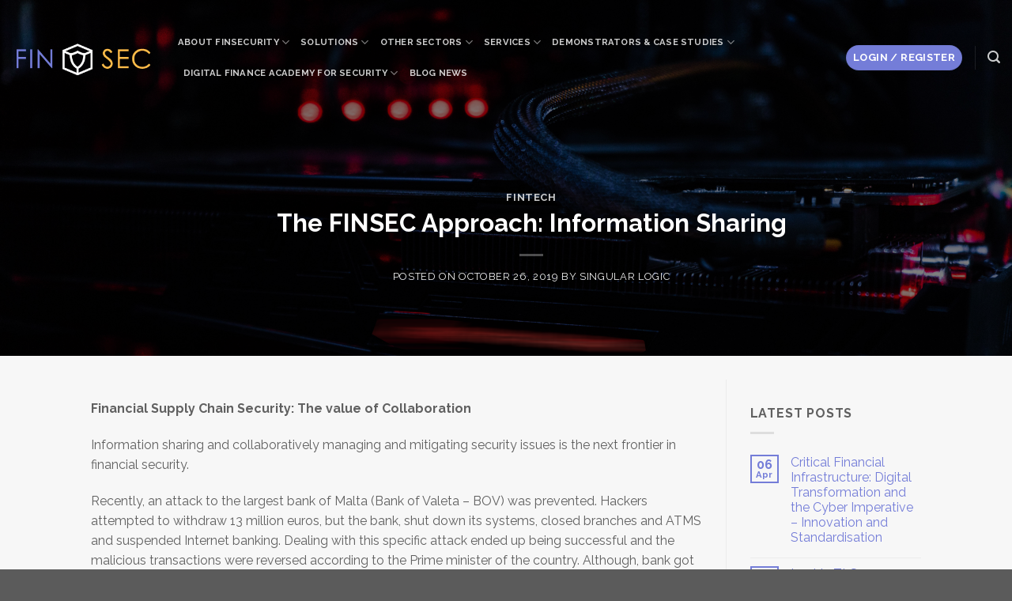

--- FILE ---
content_type: text/html; charset=UTF-8
request_url: https://finsecurity.eu/2019/10/26/the-finsec-approach-information-sharing/fintech/
body_size: 130732
content:
<!DOCTYPE html>
<!--[if IE 9 ]> <html lang="en-US" class="ie9 loading-site no-js"> <![endif]-->
<!--[if IE 8 ]> <html lang="en-US" class="ie8 loading-site no-js"> <![endif]-->
<!--[if (gte IE 9)|!(IE)]><!--><html lang="en-US" class="loading-site no-js"> <!--<![endif]-->
<head>
	<meta charset="UTF-8" />
	<meta name="viewport" content="width=device-width, initial-scale=1.0, maximum-scale=1.0, user-scalable=no" />

	<link rel="profile" href="http://gmpg.org/xfn/11" />
	<link rel="pingback" href="https://finsecurity.eu/xmlrpc.php" />

	<script>(function(html){html.className = html.className.replace(/\bno-js\b/,'js')})(document.documentElement);</script>
<title>The FINSEC Approach: Information Sharing &#8211; FINSECURITY Community</title>
<script>window._wca = window._wca || [];</script>
<link rel='dns-prefetch' href='//stats.wp.com' />
<link rel='dns-prefetch' href='//s.w.org' />
<link rel='dns-prefetch' href='//c0.wp.com' />
<link rel="alternate" type="application/rss+xml" title="FINSECURITY Community &raquo; Feed" href="https://finsecurity.eu/feed/" />
<link rel="alternate" type="application/rss+xml" title="FINSECURITY Community &raquo; Comments Feed" href="https://finsecurity.eu/comments/feed/" />
<link rel="alternate" type="application/rss+xml" title="FINSECURITY Community &raquo; The FINSEC Approach: Information Sharing Comments Feed" href="https://finsecurity.eu/2019/10/26/the-finsec-approach-information-sharing/fintech/feed/" />
<!-- This site uses the Google Analytics by MonsterInsights plugin v7.12.3 - Using Analytics tracking - https://www.monsterinsights.com/ -->
<script type="text/javascript" data-cfasync="false">
    (window.gaDevIds=window.gaDevIds||[]).push("dZGIzZG");
	var mi_version         = '7.12.3';
	var mi_track_user      = true;
	var mi_no_track_reason = '';
	
	var disableStr = 'ga-disable-UA-151220093-1';

	/* Function to detect opted out users */
	function __gaTrackerIsOptedOut() {
		return document.cookie.indexOf(disableStr + '=true') > -1;
	}

	/* Disable tracking if the opt-out cookie exists. */
	if ( __gaTrackerIsOptedOut() ) {
		window[disableStr] = true;
	}

	/* Opt-out function */
	function __gaTrackerOptout() {
	  document.cookie = disableStr + '=true; expires=Thu, 31 Dec 2099 23:59:59 UTC; path=/';
	  window[disableStr] = true;
	}

	if ( 'undefined' === typeof gaOptout ) {
		function gaOptout() {
			__gaTrackerOptout();
		}
	}
	
	if ( mi_track_user ) {
		(function(i,s,o,g,r,a,m){i['GoogleAnalyticsObject']=r;i[r]=i[r]||function(){
			(i[r].q=i[r].q||[]).push(arguments)},i[r].l=1*new Date();a=s.createElement(o),
			m=s.getElementsByTagName(o)[0];a.async=1;a.src=g;m.parentNode.insertBefore(a,m)
		})(window,document,'script','//www.google-analytics.com/analytics.js','__gaTracker');

		__gaTracker('create', 'UA-151220093-1', 'auto');
		__gaTracker('set', 'forceSSL', true);
		__gaTracker('require', 'displayfeatures');
		__gaTracker('require', 'linkid', 'linkid.js');
		__gaTracker('send','pageview');
	} else {
		console.log( "" );
		(function() {
			/* https://developers.google.com/analytics/devguides/collection/analyticsjs/ */
			var noopfn = function() {
				return null;
			};
			var noopnullfn = function() {
				return null;
			};
			var Tracker = function() {
				return null;
			};
			var p = Tracker.prototype;
			p.get = noopfn;
			p.set = noopfn;
			p.send = noopfn;
			var __gaTracker = function() {
				var len = arguments.length;
				if ( len === 0 ) {
					return;
				}
				var f = arguments[len-1];
				if ( typeof f !== 'object' || f === null || typeof f.hitCallback !== 'function' ) {
					console.log( 'Not running function __gaTracker(' + arguments[0] + " ....) because you are not being tracked. " + mi_no_track_reason );
					return;
				}
				try {
					f.hitCallback();
				} catch (ex) {

				}
			};
			__gaTracker.create = function() {
				return new Tracker();
			};
			__gaTracker.getByName = noopnullfn;
			__gaTracker.getAll = function() {
				return [];
			};
			__gaTracker.remove = noopfn;
			window['__gaTracker'] = __gaTracker;
					})();
		}
</script>
<!-- / Google Analytics by MonsterInsights -->
		<script type="text/javascript">
			window._wpemojiSettings = {"baseUrl":"https:\/\/s.w.org\/images\/core\/emoji\/13.0.0\/72x72\/","ext":".png","svgUrl":"https:\/\/s.w.org\/images\/core\/emoji\/13.0.0\/svg\/","svgExt":".svg","source":{"concatemoji":"https:\/\/finsecurity.eu\/wp-includes\/js\/wp-emoji-release.min.js?ver=5.5.17"}};
			!function(e,a,t){var n,r,o,i=a.createElement("canvas"),p=i.getContext&&i.getContext("2d");function s(e,t){var a=String.fromCharCode;p.clearRect(0,0,i.width,i.height),p.fillText(a.apply(this,e),0,0);e=i.toDataURL();return p.clearRect(0,0,i.width,i.height),p.fillText(a.apply(this,t),0,0),e===i.toDataURL()}function c(e){var t=a.createElement("script");t.src=e,t.defer=t.type="text/javascript",a.getElementsByTagName("head")[0].appendChild(t)}for(o=Array("flag","emoji"),t.supports={everything:!0,everythingExceptFlag:!0},r=0;r<o.length;r++)t.supports[o[r]]=function(e){if(!p||!p.fillText)return!1;switch(p.textBaseline="top",p.font="600 32px Arial",e){case"flag":return s([127987,65039,8205,9895,65039],[127987,65039,8203,9895,65039])?!1:!s([55356,56826,55356,56819],[55356,56826,8203,55356,56819])&&!s([55356,57332,56128,56423,56128,56418,56128,56421,56128,56430,56128,56423,56128,56447],[55356,57332,8203,56128,56423,8203,56128,56418,8203,56128,56421,8203,56128,56430,8203,56128,56423,8203,56128,56447]);case"emoji":return!s([55357,56424,8205,55356,57212],[55357,56424,8203,55356,57212])}return!1}(o[r]),t.supports.everything=t.supports.everything&&t.supports[o[r]],"flag"!==o[r]&&(t.supports.everythingExceptFlag=t.supports.everythingExceptFlag&&t.supports[o[r]]);t.supports.everythingExceptFlag=t.supports.everythingExceptFlag&&!t.supports.flag,t.DOMReady=!1,t.readyCallback=function(){t.DOMReady=!0},t.supports.everything||(n=function(){t.readyCallback()},a.addEventListener?(a.addEventListener("DOMContentLoaded",n,!1),e.addEventListener("load",n,!1)):(e.attachEvent("onload",n),a.attachEvent("onreadystatechange",function(){"complete"===a.readyState&&t.readyCallback()})),(n=t.source||{}).concatemoji?c(n.concatemoji):n.wpemoji&&n.twemoji&&(c(n.twemoji),c(n.wpemoji)))}(window,document,window._wpemojiSettings);
		</script>
		<style type="text/css">
img.wp-smiley,
img.emoji {
	display: inline !important;
	border: none !important;
	box-shadow: none !important;
	height: 1em !important;
	width: 1em !important;
	margin: 0 .07em !important;
	vertical-align: -0.1em !important;
	background: none !important;
	padding: 0 !important;
}
</style>
	<link rel='stylesheet' id='wp-block-library-css'  href='https://c0.wp.com/c/5.5.17/wp-includes/css/dist/block-library/style.min.css' type='text/css' media='all' />
<style id='wp-block-library-inline-css' type='text/css'>
.has-text-align-justify{text-align:justify;}
</style>
<link rel='stylesheet' id='wc-block-style-css'  href='https://c0.wp.com/p/woocommerce/3.7.3/packages/woocommerce-blocks/build/style.css' type='text/css' media='all' />
<link rel='stylesheet' id='contact-form-7-css'  href='https://finsecurity.eu/wp-content/plugins/contact-form-7/includes/css/styles.css?ver=5.2.2' type='text/css' media='all' />
<link rel='stylesheet' id='edwiserbridge_font_awesome-css'  href='https://finsecurity.eu/wp-content/plugins/edwiser-bridge/public/assets/css/font-awesome-4.4.0/css/font-awesome.min.css?ver=1.4.7' type='text/css' media='all' />
<link rel='stylesheet' id='edwiserbridge-css'  href='https://finsecurity.eu/wp-content/plugins/edwiser-bridge/public/assets/css/eb-public.css?ver=1.4.7' type='text/css' media='all' />
<link rel='stylesheet' id='wdmdatatablecss-css'  href='https://finsecurity.eu/wp-content/plugins/edwiser-bridge/public/assets/css/datatable.css?ver=1.4.7' type='text/css' media='all' />
<link rel='stylesheet' id='eb-public-jquery-ui-css-css'  href='https://finsecurity.eu/wp-content/plugins/edwiser-bridge/admin/assets/css/jquery-ui.css?ver=1.4.7' type='text/css' media='all' />
<style id='woocommerce-inline-inline-css' type='text/css'>
.woocommerce form .form-row .required { visibility: visible; }
</style>
<link rel='stylesheet' id='flatsome-icons-css'  href='https://finsecurity.eu/wp-content/themes/flatsome/assets/css/fl-icons.css?ver=3.3' type='text/css' media='all' />
<link rel='stylesheet' id='flatsome-main-css'  href='https://finsecurity.eu/wp-content/themes/flatsome/assets/css/flatsome.css?ver=3.8.4' type='text/css' media='all' />
<link rel='stylesheet' id='flatsome-shop-css'  href='https://finsecurity.eu/wp-content/themes/flatsome/assets/css/flatsome-shop.css?ver=3.8.4' type='text/css' media='all' />
<link rel='stylesheet' id='flatsome-style-css'  href='https://finsecurity.eu/wp-content/themes/flatsome/style.css?ver=3.8.4' type='text/css' media='all' />
<link rel='stylesheet' id='jetpack_css-css'  href='https://c0.wp.com/p/jetpack/9.0.5/css/jetpack.css' type='text/css' media='all' />
<script type="text/javascript">(function(a,d){if(a._nsl===d){a._nsl=[];var c=function(){if(a.jQuery===d)setTimeout(c,33);else{for(var b=0;b<a._nsl.length;b++)a._nsl[b].call(a,a.jQuery);a._nsl={push:function(b){b.call(a,a.jQuery)}}}};c()}})(window);</script><script type='text/javascript' id='monsterinsights-frontend-script-js-extra'>
/* <![CDATA[ */
var monsterinsights_frontend = {"js_events_tracking":"true","download_extensions":"doc,pdf,ppt,zip,xls,docx,pptx,xlsx","inbound_paths":"[{\"path\":\"\\\/go\\\/\",\"label\":\"affiliate\"},{\"path\":\"\\\/recommend\\\/\",\"label\":\"affiliate\"}]","home_url":"https:\/\/finsecurity.eu","hash_tracking":"false"};
/* ]]> */
</script>
<script type='text/javascript' src='https://finsecurity.eu/wp-content/plugins/google-analytics-for-wordpress/assets/js/frontend.min.js?ver=7.12.3' id='monsterinsights-frontend-script-js'></script>
<script type='text/javascript' src='https://c0.wp.com/c/5.5.17/wp-includes/js/jquery/jquery.js' id='jquery-core-js'></script>
<script type='text/javascript' src='https://c0.wp.com/c/5.5.17/wp-includes/js/jquery/ui/core.min.js' id='jquery-ui-core-js'></script>
<script type='text/javascript' src='https://c0.wp.com/c/5.5.17/wp-includes/js/jquery/ui/widget.min.js' id='jquery-ui-widget-js'></script>
<script type='text/javascript' src='https://c0.wp.com/c/5.5.17/wp-includes/js/jquery/ui/mouse.min.js' id='jquery-ui-mouse-js'></script>
<script type='text/javascript' src='https://c0.wp.com/c/5.5.17/wp-includes/js/jquery/ui/resizable.min.js' id='jquery-ui-resizable-js'></script>
<script type='text/javascript' src='https://c0.wp.com/c/5.5.17/wp-includes/js/jquery/ui/draggable.min.js' id='jquery-ui-draggable-js'></script>
<script type='text/javascript' src='https://c0.wp.com/c/5.5.17/wp-includes/js/jquery/ui/button.min.js' id='jquery-ui-button-js'></script>
<script type='text/javascript' src='https://c0.wp.com/c/5.5.17/wp-includes/js/jquery/ui/position.min.js' id='jquery-ui-position-js'></script>
<script type='text/javascript' src='https://c0.wp.com/c/5.5.17/wp-includes/js/jquery/ui/dialog.min.js' id='jquery-ui-dialog-js'></script>
<script type='text/javascript' id='edwiserbridge-js-extra'>
/* <![CDATA[ */
var eb_public_js_object = {"ajaxurl":"https:\/\/finsecurity.eu\/wp-admin\/admin-ajax.php","nonce":"539242b5e0","msg_val_fn":"The field 'First Name' cannot be left blank","msg_val_ln":"The field 'Last Name' cannot be left blank","msg_val_mail":"The field 'Email' cannot be left blank","msg_ordr_pro_err":"Problems in processing your order, Please try later.","msg_processing":"Processing...","access_course":"Access Course"};
var ebDataTable = {"search":"Search:","sEmptyTable":"No data available in table","sLoadingRecords":"Loading...","sSearch":"Search","sZeroRecords":"No matching records found","sProcessing":"Processing...","sInfo":"Showing _START_ to _END_ of _TOTAL_ entries","sInfoEmpty":"Showing 0 to 0 of 0 entries","sInfoFiltered":"filtered from _MAX_ total entries","sInfoPostFix":"","sInfoThousands":",","sLengthMenu":"Show _MENU_ entries","sFirst":"First","sLast":"Last","sNext":"Next","sPrevious":"Previous","sSortAscending":": activate to sort column ascending","sSortDescending":": activate to sort column descending"};
/* ]]> */
</script>
<script type='text/javascript' src='https://finsecurity.eu/wp-content/plugins/edwiser-bridge/public/assets/js/eb-public.js?ver=1.4.7' id='edwiserbridge-js'></script>
<script type='text/javascript' src='https://finsecurity.eu/wp-content/plugins/edwiser-bridge/public/assets/js/jquery-blockui-min.js?ver=1.4.7' id='edwiserbridge-ui-block-js'></script>
<script type='text/javascript' src='https://finsecurity.eu/wp-content/plugins/edwiser-bridge/public/assets/js/datatable.js?ver=1.4.7' id='wdmdatatablejs-js'></script>
<script async defer type='text/javascript' src='https://stats.wp.com/s-202549.js' id='woocommerce-analytics-js'></script>
<link rel="https://api.w.org/" href="https://finsecurity.eu/wp-json/" /><link rel="alternate" type="application/json" href="https://finsecurity.eu/wp-json/wp/v2/posts/1708" /><link rel="EditURI" type="application/rsd+xml" title="RSD" href="https://finsecurity.eu/xmlrpc.php?rsd" />
<link rel="wlwmanifest" type="application/wlwmanifest+xml" href="https://finsecurity.eu/wp-includes/wlwmanifest.xml" /> 
<link rel='prev' title='Capital Asset Pricing Model (CAPM): A Simple Example' href='https://finsecurity.eu/2019/10/25/capital-asset-pricing-model-capm-a-simple-example/knowledge-modelling/' />
<link rel='next' title='The FINSEC Approach: Information Modelling' href='https://finsecurity.eu/2019/10/26/the-finsec-approach-information-modelling/fintech/' />
<meta name="generator" content="WordPress 5.5.17" />
<meta name="generator" content="WooCommerce 3.7.3" />
<link rel="canonical" href="https://finsecurity.eu/2019/10/26/the-finsec-approach-information-sharing/fintech/" />
<link rel='shortlink' href='https://finsecurity.eu/?p=1708' />
<link rel="alternate" type="application/json+oembed" href="https://finsecurity.eu/wp-json/oembed/1.0/embed?url=https%3A%2F%2Ffinsecurity.eu%2F2019%2F10%2F26%2Fthe-finsec-approach-information-sharing%2Ffintech%2F" />
<link rel="alternate" type="text/xml+oembed" href="https://finsecurity.eu/wp-json/oembed/1.0/embed?url=https%3A%2F%2Ffinsecurity.eu%2F2019%2F10%2F26%2Fthe-finsec-approach-information-sharing%2Ffintech%2F&#038;format=xml" />
<style type='text/css'>img#wpstats{display:none}</style><style>.bg{opacity: 0; transition: opacity 1s; -webkit-transition: opacity 1s;} .bg-loaded{opacity: 1;}</style><!--[if IE]><link rel="stylesheet" type="text/css" href="https://finsecurity.eu/wp-content/themes/flatsome/assets/css/ie-fallback.css"><script src="//cdnjs.cloudflare.com/ajax/libs/html5shiv/3.6.1/html5shiv.js"></script><script>var head = document.getElementsByTagName('head')[0],style = document.createElement('style');style.type = 'text/css';style.styleSheet.cssText = ':before,:after{content:none !important';head.appendChild(style);setTimeout(function(){head.removeChild(style);}, 0);</script><script src="https://finsecurity.eu/wp-content/themes/flatsome/assets/libs/ie-flexibility.js"></script><![endif]-->    <script type="text/javascript">
    WebFontConfig = {
      google: { families: [ "Raleway:regular,700","Raleway:regular,regular","Raleway:regular,700","Dancing+Script:regular,400", ] }
    };
    (function() {
      var wf = document.createElement('script');
      wf.src = 'https://ajax.googleapis.com/ajax/libs/webfont/1/webfont.js';
      wf.type = 'text/javascript';
      wf.async = 'true';
      var s = document.getElementsByTagName('script')[0];
      s.parentNode.insertBefore(wf, s);
    })(); </script>
  	<noscript><style>.woocommerce-product-gallery{ opacity: 1 !important; }</style></noscript>
	<link rel="icon" href="https://finsecurity.eu/wp-content/uploads/2019/10/cropped-favicon1-32x32.png" sizes="32x32" />
<link rel="icon" href="https://finsecurity.eu/wp-content/uploads/2019/10/cropped-favicon1-192x192.png" sizes="192x192" />
<link rel="apple-touch-icon" href="https://finsecurity.eu/wp-content/uploads/2019/10/cropped-favicon1-180x180.png" />
<meta name="msapplication-TileImage" content="https://finsecurity.eu/wp-content/uploads/2019/10/cropped-favicon1-270x270.png" />
<style type="text/css">div.nsl-container[data-align="left"] {
    text-align: left;
}

div.nsl-container[data-align="center"] {
    text-align: center;
}

div.nsl-container[data-align="right"] {
    text-align: right;
}


div.nsl-container .nsl-container-buttons a {
    text-decoration: none !important;
    box-shadow: none !important;
    border: 0;
}

div.nsl-container .nsl-container-buttons {
    display: flex;
    padding: 5px 0;
}

div.nsl-container-block .nsl-container-buttons {
    flex-flow: column;
    align-items: center;
}

div.nsl-container-block .nsl-container-buttons a {
    flex: 1 1 auto;
    display: block;
    margin: 5px 0;
    max-width: 280px;
    width: 100%;
}

div.nsl-container-inline {
    margin: -5px;
    text-align: left;
}

div.nsl-container-inline .nsl-container-buttons {
    justify-content: center;
    flex-wrap: wrap;
}

div.nsl-container-inline .nsl-container-buttons a {
    margin: 5px;
    display: inline-block;
}

div.nsl-container-grid .nsl-container-buttons {
    flex-flow: row;
    align-items: center;
    flex-wrap: wrap;
}

div.nsl-container-grid .nsl-container-buttons a {
    flex: 1 1 auto;
    display: block;
    margin: 5px;
    max-width: 280px;
    width: 100%;
}

@media only screen and (min-width: 650px) {
    div.nsl-container-grid .nsl-container-buttons a {
        width: auto;
    }
}

div.nsl-container .nsl-button {
    cursor: pointer;
    vertical-align: top;
    border-radius: 4px;
}

div.nsl-container .nsl-button-default {
    color: #fff;
    display: flex;
}

div.nsl-container .nsl-button-icon {
    display: inline-block;
}

div.nsl-container .nsl-button-svg-container {
    flex: 0 0 auto;
    padding: 8px;
    display: flex;
}

div.nsl-container svg {
    height: 24px;
    width: 24px;
    vertical-align: top;
}

div.nsl-container .nsl-button-default div.nsl-button-label-container {
    margin: 0 24px 0 12px;
    padding: 10px 0;
    font-family: Helvetica, Arial, sans-serif;
    font-size: 16px;
    line-height: 20px;
    letter-spacing: .25px;
    overflow: hidden;
    text-align: center;
    text-overflow: clip;
    white-space: nowrap;
    flex: 1 1 auto;
    -webkit-font-smoothing: antialiased;
    -moz-osx-font-smoothing: grayscale;
    text-transform: none;
    display: inline-block;
}

div.nsl-container .nsl-button-google[data-skin="dark"] .nsl-button-svg-container {
    margin: 1px;
    padding: 7px;
    border-radius: 3px;
    background: #fff;
}

div.nsl-container .nsl-button-google[data-skin="light"] {
    border-radius: 1px;
    box-shadow: 0 1px 5px 0 rgba(0, 0, 0, .25);
    color: RGBA(0, 0, 0, 0.54);
}

div.nsl-container .nsl-button-apple .nsl-button-svg-container {
    padding: 0 6px;
}

div.nsl-container .nsl-button-apple .nsl-button-svg-container svg {
    height: 40px;
    width: auto;
}

div.nsl-container .nsl-button-apple[data-skin="light"] {
    color: #000;
    box-shadow: inset 0 0 0 1px #000;
}

div.nsl-container .nsl-button-facebook[data-skin="white"] {
    color: #000;
    box-shadow: inset 0 0 0 1px #000;
}

div.nsl-container .nsl-button-facebook[data-skin="light"] {
    color: #1877F2;
    box-shadow: inset 0 0 0 1px #1877F2;
}

div.nsl-container .nsl-button-apple div.nsl-button-label-container {
    font-size: 17px;
    font-family: -apple-system, BlinkMacSystemFont, "Segoe UI", Roboto, Helvetica, Arial, sans-serif, "Apple Color Emoji", "Segoe UI Emoji", "Segoe UI Symbol";
}

.nsl-clear {
    clear: both;
}

/*Button align start*/
div.nsl-container-block[data-align="left"] .nsl-container-buttons {
    align-items: flex-start;
}

div.nsl-container-block[data-align="center"] .nsl-container-buttons {
    align-items: center;
}

div.nsl-container-block[data-align="right"] .nsl-container-buttons {
    align-items: flex-end;
}

div.nsl-container-inline[data-align="left"] .nsl-container-buttons {
    justify-content: flex-start;
}

div.nsl-container-inline[data-align="center"] .nsl-container-buttons {
    justify-content: center;
}

div.nsl-container-inline[data-align="right"] .nsl-container-buttons {
    justify-content: flex-end;
}


div.nsl-container-grid[data-align="left"] .nsl-container-buttons {
    justify-content: flex-start;
}

div.nsl-container-grid[data-align="center"] .nsl-container-buttons {
    justify-content: center;
}

div.nsl-container-grid[data-align="right"] .nsl-container-buttons {
    justify-content: flex-end;
}

div.nsl-container-grid[data-align="space-around"] .nsl-container-buttons {
    justify-content: space-around;
}

div.nsl-container-grid[data-align="space-between"] .nsl-container-buttons {
    justify-content: space-between;
}

/* Button align end*/</style><style id="custom-css" type="text/css">:root {--primary-color: #747dd8;}.header-main{height: 93px}#logo img{max-height: 93px}#logo{width:180px;}.header-bottom{min-height: 55px}.header-top{min-height: 20px}.transparent .header-main{height: 150px}.transparent #logo img{max-height: 150px}.has-transparent + .page-title:first-of-type,.has-transparent + #main > .page-title,.has-transparent + #main > div > .page-title,.has-transparent + #main .page-header-wrapper:first-of-type .page-title{padding-top: 150px;}.header.show-on-scroll,.stuck .header-main{height:104px!important}.stuck #logo img{max-height: 104px!important}.header-bottom {background-color: #f1f1f1}.header-main .nav > li > a{line-height: 15px }.header-wrapper:not(.stuck) .header-main .header-nav{margin-top: -5px }.stuck .header-main .nav > li > a{line-height: 5px }.header-bottom-nav > li > a{line-height: 16px }@media (max-width: 549px) {.header-main{height: 70px}#logo img{max-height: 70px}}.nav-dropdown-has-arrow li.has-dropdown:before{border-bottom-color: #747dd8;}.nav .nav-dropdown{border-color: #747dd8 }.nav-dropdown{border-radius:3px}.nav-dropdown{font-size:77%}.nav-dropdown-has-arrow li.has-dropdown:after{border-bottom-color: rgba(116,125,216,0.98);}.nav .nav-dropdown{background-color: rgba(116,125,216,0.98)}.blog-wrapper{background-color: #f7f7f7;}/* Color */.accordion-title.active, .has-icon-bg .icon .icon-inner,.logo a, .primary.is-underline, .primary.is-link, .badge-outline .badge-inner, .nav-outline > li.active> a,.nav-outline >li.active > a, .cart-icon strong,[data-color='primary'], .is-outline.primary{color: #747dd8;}/* Color !important */[data-text-color="primary"]{color: #747dd8!important;}/* Background Color */[data-text-bg="primary"]{background-color: #747dd8;}/* Background */.scroll-to-bullets a,.featured-title, .label-new.menu-item > a:after, .nav-pagination > li > .current,.nav-pagination > li > span:hover,.nav-pagination > li > a:hover,.has-hover:hover .badge-outline .badge-inner,button[type="submit"], .button.wc-forward:not(.checkout):not(.checkout-button), .button.submit-button, .button.primary:not(.is-outline),.featured-table .title,.is-outline:hover, .has-icon:hover .icon-label,.nav-dropdown-bold .nav-column li > a:hover, .nav-dropdown.nav-dropdown-bold > li > a:hover, .nav-dropdown-bold.dark .nav-column li > a:hover, .nav-dropdown.nav-dropdown-bold.dark > li > a:hover, .is-outline:hover, .tagcloud a:hover,.grid-tools a, input[type='submit']:not(.is-form), .box-badge:hover .box-text, input.button.alt,.nav-box > li > a:hover,.nav-box > li.active > a,.nav-pills > li.active > a ,.current-dropdown .cart-icon strong, .cart-icon:hover strong, .nav-line-bottom > li > a:before, .nav-line-grow > li > a:before, .nav-line > li > a:before,.banner, .header-top, .slider-nav-circle .flickity-prev-next-button:hover svg, .slider-nav-circle .flickity-prev-next-button:hover .arrow, .primary.is-outline:hover, .button.primary:not(.is-outline), input[type='submit'].primary, input[type='submit'].primary, input[type='reset'].button, input[type='button'].primary, .badge-inner{background-color: #747dd8;}/* Border */.nav-vertical.nav-tabs > li.active > a,.scroll-to-bullets a.active,.nav-pagination > li > .current,.nav-pagination > li > span:hover,.nav-pagination > li > a:hover,.has-hover:hover .badge-outline .badge-inner,.accordion-title.active,.featured-table,.is-outline:hover, .tagcloud a:hover,blockquote, .has-border, .cart-icon strong:after,.cart-icon strong,.blockUI:before, .processing:before,.loading-spin, .slider-nav-circle .flickity-prev-next-button:hover svg, .slider-nav-circle .flickity-prev-next-button:hover .arrow, .primary.is-outline:hover{border-color: #747dd8}.nav-tabs > li.active > a{border-top-color: #747dd8}.widget_shopping_cart_content .blockUI.blockOverlay:before { border-left-color: #747dd8 }.woocommerce-checkout-review-order .blockUI.blockOverlay:before { border-left-color: #747dd8 }/* Fill */.slider .flickity-prev-next-button:hover svg,.slider .flickity-prev-next-button:hover .arrow{fill: #747dd8;}/* Background Color */[data-icon-label]:after, .secondary.is-underline:hover,.secondary.is-outline:hover,.icon-label,.button.secondary:not(.is-outline),.button.alt:not(.is-outline), .badge-inner.on-sale, .button.checkout, .single_add_to_cart_button{ background-color:#363848; }[data-text-bg="secondary"]{background-color: #363848;}/* Color */.secondary.is-underline,.secondary.is-link, .secondary.is-outline,.stars a.active, .star-rating:before, .woocommerce-page .star-rating:before,.star-rating span:before, .color-secondary{color: #363848}/* Color !important */[data-text-color="secondary"]{color: #363848!important;}/* Border */.secondary.is-outline:hover{border-color:#363848}.success.is-underline:hover,.success.is-outline:hover,.success{background-color: #63ce75}.success-color, .success.is-link, .success.is-outline{color: #63ce75;}.success-border{border-color: #63ce75!important;}/* Color !important */[data-text-color="success"]{color: #63ce75!important;}/* Background Color */[data-text-bg="success"]{background-color: #63ce75;}.alert.is-underline:hover,.alert.is-outline:hover,.alert{background-color: #fb4b8b}.alert.is-link, .alert.is-outline, .color-alert{color: #fb4b8b;}/* Color !important */[data-text-color="alert"]{color: #fb4b8b!important;}/* Background Color */[data-text-bg="alert"]{background-color: #fb4b8b;}body{font-size: 100%;}@media screen and (max-width: 549px){body{font-size: 100%;}}body{font-family:"Raleway", sans-serif}body{font-weight: 0}body{color: #606060}.nav > li > a {font-family:"Raleway", sans-serif;}.nav > li > a {font-weight: 700;}h1,h2,h3,h4,h5,h6,.heading-font, .off-canvas-center .nav-sidebar.nav-vertical > li > a{font-family: "Raleway", sans-serif;}h1,h2,h3,h4,h5,h6,.heading-font,.banner h1,.banner h2{font-weight: 700;}.alt-font{font-family: "Dancing Script", sans-serif;}.alt-font{font-weight: 400!important;}a{color: #747dd8;}a:hover{color: #616592;}.tagcloud a:hover{border-color: #616592;background-color: #616592;}.widget a{color: #747dd8;}.widget a:hover{color: #616592;}.widget .tagcloud a:hover{border-color: #616592; background-color: #616592;}[data-icon-label]:after, .button#place_order,.button.checkout,.checkout-button,.single_add_to_cart_button.button{background-color: #747dd8!important }.star-rating span:before,.star-rating:before, .woocommerce-page .star-rating:before{color: #747dd8}@media screen and (min-width: 550px){.products .box-vertical .box-image{min-width: 300px!important;width: 300px!important;}}.label-new.menu-item > a:after{content:"New";}.label-hot.menu-item > a:after{content:"Hot";}.label-sale.menu-item > a:after{content:"Sale";}.label-popular.menu-item > a:after{content:"Popular";}</style></head>

<body class="post-template-default single single-post postid-1708 single-format-standard theme-flatsome woocommerce-no-js lightbox nav-dropdown-has-arrow">


<a class="skip-link screen-reader-text" href="#main">Skip to content</a>

<div id="wrapper">


<header id="header" class="header transparent has-transparent nav-dark toggle-nav-dark header-full-width has-sticky sticky-jump">
   <div class="header-wrapper">
	<div id="masthead" class="header-main ">
      <div class="header-inner flex-row container logo-left medium-logo-center" role="navigation">

          <!-- Logo -->
          <div id="logo" class="flex-col logo">
            <!-- Header logo -->
<a href="https://finsecurity.eu/" title="FINSECURITY Community - Security" rel="home">
    <img width="180" height="93" src="https://finsecurity.eu/wp-content/uploads/2019/09/LOGO2.png" class="header_logo header-logo" alt="FINSECURITY Community"/><img  width="180" height="93" src="https://finsecurity.eu/wp-content/uploads/2019/09/LOGO.png" class="header-logo-dark" alt="FINSECURITY Community"/></a>
          </div>

          <!-- Mobile Left Elements -->
          <div class="flex-col show-for-medium flex-left">
            <ul class="mobile-nav nav nav-left ">
              <li class="nav-icon has-icon">
  		<a href="#" data-open="#main-menu" data-pos="left" data-bg="main-menu-overlay" data-color="" class="is-small" aria-controls="main-menu" aria-expanded="false">
		
		  <i class="icon-menu" ></i>
		  		</a>
	</li>            </ul>
          </div>

          <!-- Left Elements -->
          <div class="flex-col hide-for-medium flex-left
            flex-grow">
            <ul class="header-nav header-nav-main nav nav-left  nav-size-small nav-uppercase" >
              <li id="menu-item-462" class="menu-item menu-item-type-post_type menu-item-object-page menu-item-has-children  menu-item-462 has-dropdown"><a href="https://finsecurity.eu/about/" class="nav-top-link">About FINSECURITY<i class="icon-angle-down" ></i></a>
<ul class='nav-dropdown nav-dropdown-default dark'>
	<li id="menu-item-1321" class="menu-item menu-item-type-custom menu-item-object-custom  menu-item-1321"><a href="https://finsecurity.eu/about/#partners">Partners</a></li>
	<li id="menu-item-2380" class="menu-item menu-item-type-custom menu-item-object-custom  menu-item-2380"><a href="https://finsecurity.eu/about/#FINSEC-Stakeholders-Alliance">FINSEC Stakeholders Alliance</a></li>
</ul>
</li>
<li id="menu-item-897" class="menu-item menu-item-type-post_type menu-item-object-page menu-item-has-children  menu-item-897 has-dropdown"><a href="https://finsecurity.eu/solutions/" class="nav-top-link">Solutions<i class="icon-angle-down" ></i></a>
<ul class='nav-dropdown nav-dropdown-default dark'>
	<li id="menu-item-2418" class="menu-item menu-item-type-taxonomy menu-item-object-product_cat menu-item-has-children  menu-item-2418 nav-dropdown-col"><a href="https://finsecurity.eu/Services-category/solutions/security-data-collection/">Security Data Collection</a>
	<ul class='nav-column nav-dropdown-default dark'>
		<li id="menu-item-1731" class="menu-item menu-item-type-custom menu-item-object-custom  menu-item-1731"><a href="https://finsecurity.eu/solutions/cctv-analytics-for-financial-infrastructures-security/">CCTV Analytics Probe</a></li>
		<li id="menu-item-3432" class="menu-item menu-item-type-custom menu-item-object-custom  menu-item-3432"><a href="https://finsecurity.eu/solutions/syslog-probe/">Syslog Probe</a></li>
		<li id="menu-item-1528" class="menu-item menu-item-type-custom menu-item-object-custom  menu-item-1528"><a href="https://finsecurity.eu/services/cross-layer-siem-for-finance/">SIEM Probe</a></li>
		<li id="menu-item-942" class="menu-item menu-item-type-custom menu-item-object-custom  menu-item-942"><a href="https://finsecurity.eu/solutions/network-probe/">Network Probe</a></li>
		<li id="menu-item-3445" class="menu-item menu-item-type-custom menu-item-object-custom  menu-item-3445"><a href="https://finsecurity.eu/solutions/quotation-probe/">Quotation Probe</a></li>
		<li id="menu-item-3446" class="menu-item menu-item-type-custom menu-item-object-custom  menu-item-3446"><a href="https://finsecurity.eu/solutions/face-id-probe/">Face-ID Probe</a></li>
		<li id="menu-item-3447" class="menu-item menu-item-type-custom menu-item-object-custom  menu-item-3447"><a href="https://finsecurity.eu/solutions/access-control-probe/">Access Control Probe</a></li>
		<li id="menu-item-3448" class="menu-item menu-item-type-custom menu-item-object-custom  menu-item-3448"><a href="https://finsecurity.eu/solutions/p2p-payment-probe/">P2P Payment Probe</a></li>
		<li id="menu-item-3449" class="menu-item menu-item-type-custom menu-item-object-custom  menu-item-3449"><a href="https://finsecurity.eu/solutions/data-collection/">Data Collection</a></li>
		<li id="menu-item-3489" class="menu-item menu-item-type-custom menu-item-object-custom  menu-item-3489"><a href="https://finsecurity.eu/solutions/login-probe/">Login Probe</a></li>
	</ul>
</li>
	<li id="menu-item-2423" class="menu-item menu-item-type-taxonomy menu-item-object-product_cat menu-item-has-children  menu-item-2423 nav-dropdown-col"><a href="https://finsecurity.eu/Services-category/solutions/supply-chain-security/">Supply Chain Security</a>
	<ul class='nav-column nav-dropdown-default dark'>
		<li id="menu-item-3477" class="menu-item menu-item-type-custom menu-item-object-custom  menu-item-3477"><a href="https://finsecurity.eu/solutions/mitigation-enabler/">Mitigation Enabler</a></li>
		<li id="menu-item-3478" class="menu-item menu-item-type-custom menu-item-object-custom  menu-item-3478"><a href="https://finsecurity.eu/solutions/data-tier-access/">Data Tier Access</a></li>
		<li id="menu-item-1734" class="menu-item menu-item-type-custom menu-item-object-custom  menu-item-1734"><a href="https://finsecurity.eu/solutions/collaborative-risk-assessment-engine/">Collaborative Risk Assessment</a></li>
		<li id="menu-item-3479" class="menu-item menu-item-type-custom menu-item-object-custom  menu-item-3479"><a href="https://finsecurity.eu/solutions/tls-assistant/">TLS Assistant</a></li>
		<li id="menu-item-3480" class="menu-item menu-item-type-custom menu-item-object-custom  menu-item-3480"><a href="https://finsecurity.eu/solutions/api-gateway/">API Gateway</a></li>
		<li id="menu-item-3481" class="menu-item menu-item-type-custom menu-item-object-custom  menu-item-3481"><a href="https://finsecurity.eu/solutions/aaa/">Authentication, Authorization and Accounting</a></li>
		<li id="menu-item-3482" class="menu-item menu-item-type-custom menu-item-object-custom  menu-item-3482"><a href="https://finsecurity.eu/solutions/mailserver/">Mailserver</a></li>
		<li id="menu-item-3483" class="menu-item menu-item-type-custom menu-item-object-custom  menu-item-3483"><a href="https://finsecurity.eu/solutions/collaborative-dlt/">Collaborative DLT</a></li>
	</ul>
</li>
	<li id="menu-item-2420" class="menu-item menu-item-type-taxonomy menu-item-object-product_cat menu-item-has-children  menu-item-2420 nav-dropdown-col"><a href="https://finsecurity.eu/Services-category/solutions/security-knowledge-modelling/">Security Knowledge Modelling</a>
	<ul class='nav-column nav-dropdown-default dark'>
		<li id="menu-item-1761" class="menu-item menu-item-type-custom menu-item-object-custom  menu-item-1761"><a href="https://finsecurity.eu/solutions/financial-sector-security-knowledge-base/">Security Knowledge Base</a></li>
		<li id="menu-item-3484" class="menu-item menu-item-type-custom menu-item-object-custom  menu-item-3484"><a href="https://finsecurity.eu/solutions/mitigation-service/">Mitigation Service</a></li>
		<li id="menu-item-1739" class="menu-item menu-item-type-custom menu-item-object-custom  menu-item-1739"><a href="https://finsecurity.eu/solutions/finsec-reference-architecture/">FINSEC Reference Architecture</a></li>
		<li id="menu-item-1522" class="menu-item menu-item-type-custom menu-item-object-custom  menu-item-1522"><a href="https://finsecurity.eu/services/finstix-data-model/">FINSTIX Data Model</a></li>
	</ul>
</li>
	<li id="menu-item-2422" class="menu-item menu-item-type-taxonomy menu-item-object-product_cat menu-item-has-children  menu-item-2422 nav-dropdown-col"><a href="https://finsecurity.eu/Services-category/solutions/data-analytics-and-ai/">Data Analytics and AI</a>
	<ul class='nav-column nav-dropdown-default dark'>
		<li id="menu-item-955" class="menu-item menu-item-type-custom menu-item-object-custom  menu-item-955"><a href="https://finsecurity.eu/services/predictive_analytics_infrastructure/">Predictive Analytics Service</a></li>
		<li id="menu-item-1736" class="menu-item menu-item-type-custom menu-item-object-custom  menu-item-1736"><a href="https://finsecurity.eu/solutions/finsec-dashboard/">Dashboard</a></li>
		<li id="menu-item-1793" class="menu-item menu-item-type-custom menu-item-object-custom  menu-item-1793"><a href="https://finsecurity.eu/solutions/finsec-integrated-platform/">FINSEC Integrated Platform</a></li>
		<li id="menu-item-3487" class="menu-item menu-item-type-custom menu-item-object-custom  menu-item-3487"><a href="https://finsecurity.eu/solutions/resource-monitoring/">Resource Monitoring</a></li>
	</ul>
</li>
	<li id="menu-item-2424" class="menu-item menu-item-type-taxonomy menu-item-object-product_cat menu-item-has-children  menu-item-2424 nav-dropdown-col"><a href="https://finsecurity.eu/Services-category/solutions/risk-and-vulnerability-assessment/">Risk and Vulnerability Assessment</a>
	<ul class='nav-column nav-dropdown-default dark'>
		<li id="menu-item-1717" class="menu-item menu-item-type-custom menu-item-object-custom  menu-item-1717"><a href="http://finsecurity.eu/services/anomaly-detection-for-critical-infrastructures-of-the-finance-sector">Anomaly Detection</a></li>
		<li id="menu-item-1531" class="menu-item menu-item-type-custom menu-item-object-custom  menu-item-1531"><a href="https://finsecurity.eu/services/risk-assessment-engine-for-finance/">Risk Assessment Engine (RAE)</a></li>
		<li id="menu-item-3485" class="menu-item menu-item-type-custom menu-item-object-custom  menu-item-3485"><a href="https://finsecurity.eu/solutions/audit-and-certification-tool/">Audit and Certification tool</a></li>
		<li id="menu-item-3486" class="menu-item menu-item-type-custom menu-item-object-custom  menu-item-3486"><a href="https://finsecurity.eu/solutions/logging/">Logging</a></li>
	</ul>
</li>
</ul>
</li>
<li id="menu-item-2783" class="menu-item menu-item-type-post_type menu-item-object-page menu-item-has-children  menu-item-2783 has-dropdown"><a href="https://finsecurity.eu/other-sectors/" class="nav-top-link">Other Sectors<i class="icon-angle-down" ></i></a>
<ul class='nav-dropdown nav-dropdown-default dark'>
	<li id="menu-item-2814" class="menu-item menu-item-type-custom menu-item-object-custom menu-item-has-children  menu-item-2814 nav-dropdown-col"><a href="https://finsecurity.eu/Services-category/other-sectors/energy/">Energy</a>
	<ul class='nav-column nav-dropdown-default dark'>
		<li id="menu-item-2793" class="menu-item menu-item-type-custom menu-item-object-custom  menu-item-2793"><a href="https://finsecurity.eu/solutions/vml-face-recognition-sensor/">VML Face Recognition Sensor</a></li>
		<li id="menu-item-2799" class="menu-item menu-item-type-custom menu-item-object-custom  menu-item-2799"><a href="https://finsecurity.eu/solutions/vml-defender-sentinel-platform/">VML/Defender Sentinel platform</a></li>
		<li id="menu-item-2820" class="menu-item menu-item-type-custom menu-item-object-custom  menu-item-2820"><a href="https://finsecurity.eu/solutions/cyber-physical-social-system-co-simulator/">Cyber-Physical-Social System Co-simulator</a></li>
		<li id="menu-item-2823" class="menu-item menu-item-type-custom menu-item-object-custom  menu-item-2823"><a href="https://finsecurity.eu/solutions/human-in-the-loop-framework/">Human in the Loop Framework</a></li>
		<li id="menu-item-2826" class="menu-item menu-item-type-custom menu-item-object-custom  menu-item-2826"><a href="https://finsecurity.eu/solutions/smart-meter-security-agent/">Smart Meter Security Agent</a></li>
		<li id="menu-item-2832" class="menu-item menu-item-type-custom menu-item-object-custom  menu-item-2832"><a href="https://finsecurity.eu/solutions/mini-drone-detection-and-neutralisation/">Mini-drone Detection and Neutralisation</a></li>
		<li id="menu-item-2834" class="menu-item menu-item-type-custom menu-item-object-custom  menu-item-2834"><a href="https://finsecurity.eu/solutions/double-virtualization/">Double Virtualization</a></li>
	</ul>
</li>
	<li id="menu-item-2815" class="menu-item menu-item-type-custom menu-item-object-custom menu-item-has-children  menu-item-2815 nav-dropdown-col"><a href="https://finsecurity.eu/Services-category/other-sectors/water/">Water &#038; Communications</a>
	<ul class='nav-column nav-dropdown-default dark'>
		<li id="menu-item-2838" class="menu-item menu-item-type-custom menu-item-object-custom  menu-item-2838"><a href="https://finsecurity.eu/solutions/human-presence-detector/">Human Presence Detector</a></li>
		<li id="menu-item-2845" class="menu-item menu-item-type-custom menu-item-object-custom  menu-item-2845"><a href="https://finsecurity.eu/solutions/risk-analysis-and-evaluation-tool/">Risk Analysis and Evaluation Tool</a></li>
		<li id="menu-item-2841" class="menu-item menu-item-type-custom menu-item-object-custom  menu-item-2841"><a href="https://finsecurity.eu/solutions/resisto/">Ιnnovative Security Platform for Communication CIs</a></li>
	</ul>
</li>
	<li id="menu-item-3279" class="menu-item menu-item-type-custom menu-item-object-custom menu-item-has-children  menu-item-3279 nav-dropdown-col"><a href="https://finsecurity.eu/Services-category/other-sectors/industrial-sites/">Industrial Sites 1</a>
	<ul class='nav-column nav-dropdown-default dark'>
		<li id="menu-item-3277" class="menu-item menu-item-type-custom menu-item-object-custom  menu-item-3277"><a href="https://finsecurity.eu/solutions/sentiment-and-emotions-detection-from-social-networks/">Sentiment and Emotions Detection from social networks</a></li>
		<li id="menu-item-3276" class="menu-item menu-item-type-custom menu-item-object-custom  menu-item-3276"><a href="https://finsecurity.eu/solutions/relevant-event-and-anomaly-detection-from-video-surveillance/">Relevant event and anomaly detection from video surveillance</a></li>
		<li id="menu-item-3273" class="menu-item menu-item-type-custom menu-item-object-custom  menu-item-3273"><a href="https://finsecurity.eu/solutions/stress-test-management-services/">Stress-test management services</a></li>
		<li id="menu-item-3275" class="menu-item menu-item-type-custom menu-item-object-custom  menu-item-3275"><a href="https://finsecurity.eu/solutions/rapid-damage-assessment/">Rapid damage assessment</a></li>
		<li id="menu-item-3271" class="menu-item menu-item-type-custom menu-item-object-custom  menu-item-3271"><a href="https://finsecurity.eu/solutions/simulation-and-impact-assessment-of-c-p-threats-and-hazards/">Simulation and impact assessment of C/P threats and hazards</a></li>
		<li id="menu-item-3267" class="menu-item menu-item-type-custom menu-item-object-custom  menu-item-3267"><a href="https://finsecurity.eu/solutions/interdependency-and-cascading-effects-impact-assessment/">Interdependency and cascading effects impact assessment</a></li>
		<li id="menu-item-3274" class="menu-item menu-item-type-custom menu-item-object-custom  menu-item-3274"><a href="https://finsecurity.eu/solutions/vulnerability-assessment/">Vulnerability Assessment</a></li>
		<li id="menu-item-3264" class="menu-item menu-item-type-custom menu-item-object-custom  menu-item-3264"><a href="https://finsecurity.eu/solutions/environmental-monitoring/">Environmental Monitoring</a></li>
	</ul>
</li>
	<li id="menu-item-3259" class="menu-item menu-item-type-custom menu-item-object-custom menu-item-has-children  menu-item-3259 nav-dropdown-col"><a href="https://finsecurity.eu/Services-category/other-sectors/industrial-sites/">Industrial Sites 2</a>
	<ul class='nav-column nav-dropdown-default dark'>
		<li id="menu-item-3260" class="menu-item menu-item-type-custom menu-item-object-custom  menu-item-3260"><a href="https://finsecurity.eu/solutions/building-information-model/">Building Information Model</a></li>
		<li id="menu-item-3261" class="menu-item menu-item-type-custom menu-item-object-custom  menu-item-3261"><a href="https://finsecurity.eu/solutions/crowd-sensing-apps-to-get-signals-from-the-environment-vicinity/">Crowd-sensing apps to get signals from the environment/vicinity</a></li>
		<li id="menu-item-3262" class="menu-item menu-item-type-custom menu-item-object-custom  menu-item-3262"><a href="https://finsecurity.eu/solutions/crowdsourcing-apps-to-engage-citizens-volunteers-operators/">Crowdsourcing apps to engage citizens, volunteers, and operators</a></li>
		<li id="menu-item-3263" class="menu-item menu-item-type-custom menu-item-object-custom  menu-item-3263"><a href="https://finsecurity.eu/solutions/detection-of-relevant-security-event-and-info-from-osint/">Detection of relevant security event and info from OSINT and social media</a></li>
		<li id="menu-item-3265" class="menu-item menu-item-type-custom menu-item-object-custom  menu-item-3265"><a href="https://finsecurity.eu/solutions/geospatial-stream-correlation-engine/">Geospatial stream correlation engine</a></li>
		<li id="menu-item-3266" class="menu-item menu-item-type-custom menu-item-object-custom  menu-item-3266"><a href="https://finsecurity.eu/solutions/intelligent-digital-assistant/">Intelligent Digital Assistant</a></li>
		<li id="menu-item-3270" class="menu-item menu-item-type-custom menu-item-object-custom  menu-item-3270"><a href="https://finsecurity.eu/solutions/services-improving-the-protection-of-first-responders/">Services improving the protection of first responders</a></li>
		<li id="menu-item-3268" class="menu-item menu-item-type-custom menu-item-object-custom  menu-item-3268"><a href="https://finsecurity.eu/solutions/people-behaviour-analysis-from-visual-data/">People behaviour analysis from visual data</a></li>
		<li id="menu-item-3269" class="menu-item menu-item-type-custom menu-item-object-custom  menu-item-3269"><a href="https://finsecurity.eu/solutions/services-for-information-dissemination-to-inhabitants-and-other-relevant-stakeholders/">Services for information dissemination to inhabitants and other relevant stakeholders</a></li>
		<li id="menu-item-3272" class="menu-item menu-item-type-custom menu-item-object-custom  menu-item-3272"><a href="https://finsecurity.eu/solutions/smart-message-routing-and-notification-service/">Smart message routing and notification service</a></li>
	</ul>
</li>
</ul>
</li>
<li id="menu-item-1141" class="menu-item menu-item-type-post_type menu-item-object-page menu-item-has-children  menu-item-1141 has-dropdown"><a href="https://finsecurity.eu/services/" class="nav-top-link">Services<i class="icon-angle-down" ></i></a>
<ul class='nav-dropdown nav-dropdown-default dark'>
	<li id="menu-item-2162" class="menu-item menu-item-type-post_type menu-item-object-page  menu-item-2162"><a href="https://finsecurity.eu/services/training-services/">Digital Finance Academy for Security and Training</a></li>
	<li id="menu-item-1217" class="menu-item menu-item-type-post_type menu-item-object-page  menu-item-1217"><a href="https://finsecurity.eu/services/technical-integration-and-support/">Technical Integration and Support</a></li>
	<li id="menu-item-1375" class="menu-item menu-item-type-post_type menu-item-object-page  menu-item-1375"><a href="https://finsecurity.eu/services/regulatory-support/">Standards and Regulatory Support</a></li>
	<li id="menu-item-1421" class="menu-item menu-item-type-post_type menu-item-object-page  menu-item-1421"><a href="https://finsecurity.eu/services/security-consulting/">Security Consulting</a></li>
	<li id="menu-item-1874" class="menu-item menu-item-type-post_type menu-item-object-page  menu-item-1874"><a href="https://finsecurity.eu/services/open-datasets-for-financial-services-security/">Open Datasets for Financial Services Security</a></li>
</ul>
</li>
<li id="menu-item-1431" class="menu-item menu-item-type-post_type menu-item-object-page menu-item-has-children  menu-item-1431 has-dropdown"><a href="https://finsecurity.eu/demonstrators/" class="nav-top-link">Demonstrators &#038; Case Studies<i class="icon-angle-down" ></i></a>
<ul class='nav-dropdown nav-dropdown-default dark'>
	<li id="menu-item-1641" class="menu-item menu-item-type-post_type menu-item-object-page  menu-item-1641"><a href="https://finsecurity.eu/demonstrators/protecting-atm-networks/">ATM Network Protection</a></li>
	<li id="menu-item-1822" class="menu-item menu-item-type-post_type menu-item-object-page  menu-item-1822"><a href="https://finsecurity.eu/demonstrators/swift-network-protection/">SWIFT Network Protection</a></li>
	<li id="menu-item-1642" class="menu-item menu-item-type-post_type menu-item-object-page  menu-item-1642"><a href="https://finsecurity.eu/demonstrators/integrated-protection-of-financial-institutions-buildings/">Integrated Protection of Buildings of Financial Institutions</a></li>
	<li id="menu-item-3504" class="menu-item menu-item-type-custom menu-item-object-custom  menu-item-3504"><a href="https://finsecurity.eu/demonstrators/cyber-and-physical-threat-correlation/">Cyber and Physical Threat Correlation</a></li>
	<li id="menu-item-1833" class="menu-item menu-item-type-post_type menu-item-object-page  menu-item-1833"><a href="https://finsecurity.eu/demonstrators/securing-a-p2p-payments-network/">Protection of Peer to Peer Payments</a></li>
	<li id="menu-item-3518" class="menu-item menu-item-type-custom menu-item-object-custom  menu-item-3518"><a href="https://finsecurity.eu/demonstrators/secaas/">SECaaS for Small Financial Organizations</a></li>
	<li id="menu-item-2922" class="menu-item menu-item-type-post_type menu-item-object-page  menu-item-2922"><a href="https://finsecurity.eu/demonstrators/finsec-demo/">FINSEC Platform Demo</a></li>
	<li id="menu-item-3528" class="menu-item menu-item-type-custom menu-item-object-custom  menu-item-3528"><a href="https://finsecurity.eu/demonstrators/insurance-risk-assessment-for-interlinked-assets/">Insurance Risk Assessment for Interlinked Assets</a></li>
</ul>
</li>
<li id="menu-item-1517" class="menu-item menu-item-type-post_type menu-item-object-page menu-item-has-children  menu-item-1517 has-dropdown"><a href="https://finsecurity.eu/digital-finance-academy-for-security/" class="nav-top-link">Digital Finance Academy for Security<i class="icon-angle-down" ></i></a>
<ul class='nav-dropdown nav-dropdown-default dark'>
	<li id="menu-item-2896" class="menu-item menu-item-type-custom menu-item-object-custom  menu-item-2896"><a href="/digital-finance-academy-for-security/#presentations">Training Presentations</a></li>
	<li id="menu-item-2897" class="menu-item menu-item-type-custom menu-item-object-custom  menu-item-2897"><a href="/digital-finance-academy-for-security/#webinars">Webinars</a></li>
	<li id="menu-item-2898" class="menu-item menu-item-type-custom menu-item-object-custom  menu-item-2898"><a href="/digital-finance-academy-for-security/#whitepapers">White Papers</a></li>
	<li id="menu-item-2986" class="menu-item menu-item-type-custom menu-item-object-custom  menu-item-2986"><a href="/digital-finance-academy-for-security/#ecsci">ECSCI Cluster</a></li>
	<li id="menu-item-3283" class="menu-item menu-item-type-custom menu-item-object-custom  menu-item-3283"><a href="https://finsecurity.eu/moodle/">FINSEC Course</a></li>
	<li id="menu-item-3317" class="menu-item menu-item-type-custom menu-item-object-custom  menu-item-3317"><a href="/digital-finance-academy-for-security/#workshops">Training Workshops</a></li>
</ul>
</li>
<li id="menu-item-1036" class="menu-item menu-item-type-post_type menu-item-object-page current_page_parent  menu-item-1036"><a href="https://finsecurity.eu/blog/" class="nav-top-link">Blog News</a></li>
            </ul>
          </div>

          <!-- Right Elements -->
          <div class="flex-col hide-for-medium flex-right">
            <ul class="header-nav header-nav-main nav nav-right  nav-size-small nav-uppercase">
              <li class="account-item has-icon
    "
>
<div class="header-button">
<a href="https://finsecurity.eu/my-account/"
    class="nav-top-link nav-top-not-logged-in icon primary button circle is-small"
    data-open="#login-form-popup"  >
    <span>
    Login     / Register  </span>
  
</a><!-- .account-login-link -->

</div>

</li>
<li class="header-divider"></li><li class="header-search header-search-lightbox has-icon">
			<a href="#search-lightbox" data-open="#search-lightbox" data-focus="input.search-field"
		class="is-small">
		<i class="icon-search" style="font-size:16px;"></i></a>
			
	<div id="search-lightbox" class="mfp-hide dark text-center">
		<div class="searchform-wrapper ux-search-box relative is-large"><form role="search" method="get" class="searchform" action="https://finsecurity.eu/">
		<div class="flex-row relative">
									<div class="flex-col flex-grow">
			  <input type="search" class="search-field mb-0" name="s" value="" placeholder="Search&hellip;" />
		    <input type="hidden" name="post_type" value="product" />
        			</div><!-- .flex-col -->
			<div class="flex-col">
				<button type="submit" class="ux-search-submit submit-button secondary button icon mb-0">
					<i class="icon-search" ></i>				</button>
			</div><!-- .flex-col -->
		</div><!-- .flex-row -->
	 <div class="live-search-results text-left z-top"></div>
</form>
</div>	</div>
</li>
            </ul>
          </div>

          <!-- Mobile Right Elements -->
          <div class="flex-col show-for-medium flex-right">
            <ul class="mobile-nav nav nav-right ">
              <li class="account-item has-icon">
<div class="header-button">	<a href="https://finsecurity.eu/my-account/"
	class="account-link-mobile icon primary button circle is-small" title="My account">
	  <i class="icon-user" ></i>	</a><!-- .account-link -->
</div></li>
            </ul>
          </div>

      </div><!-- .header-inner -->
     
            <!-- Header divider -->
      <div class="container"><div class="top-divider full-width"></div></div>
      </div><!-- .header-main -->
<div class="header-bg-container fill"><div class="header-bg-image fill"></div><div class="header-bg-color fill"></div></div><!-- .header-bg-container -->   </div><!-- header-wrapper-->
</header>

  <div class="page-title blog-featured-title featured-title no-overflow">

  	<div class="page-title-bg fill">
  		  		<div class="title-bg fill bg-fill bg-top" style="background-image: url('https://finsecurity.eu/wp-content/uploads/2019/09/servers.jpg');" data-parallax-fade="true" data-parallax="-2" data-parallax-background data-parallax-container=".page-title"></div>
  		  		<div class="title-overlay fill" style="background-color: rgba(0,0,0,.5)"></div>
  	</div>

  	<div class="page-title-inner container  flex-row  dark is-large" style="min-height: 300px">
  	 	<div class="flex-col flex-center text-center">
  			<h6 class="entry-category is-xsmall">
	<a href="https://finsecurity.eu/category/fintech/" rel="category tag">FinTech</a></h6>

<h1 class="entry-title">The FINSEC Approach: Information Sharing</h1>
<div class="entry-divider is-divider small"></div>

	<div class="entry-meta uppercase is-xsmall">
		<span class="posted-on">Posted on <a href="https://finsecurity.eu/2019/10/26/the-finsec-approach-information-sharing/fintech/" rel="bookmark"><time class="entry-date published" datetime="2019-10-26T11:14:25+03:00">October 26, 2019</time><time class="updated" datetime="2019-11-18T15:21:07+02:00">November 18, 2019</time></a></span><span class="byline"> by <span class="meta-author vcard"><a class="url fn n" href="https://finsecurity.eu/author/silo/">Singular Logic</a></span></span>	</div><!-- .entry-meta -->
  	 	</div>
  	</div><!-- flex-row -->
  </div><!-- .page-title -->

<main id="main" class="">

<div id="content" class="blog-wrapper blog-single page-wrapper">
	

<div class="row row-large row-divided ">
	
	<div class="large-9 col">
		


<article id="post-1708" class="post-1708 post type-post status-publish format-standard has-post-thumbnail hentry category-fintech">
	<div class="article-inner ">
				<div class="entry-content single-page">

	
<p><strong>Financial Supply Chain Security: The value of Collaboration</strong></p>
<p>Information sharing and collaboratively managing and mitigating security issues is the next frontier in financial security.</p>
<p>Recently, an attack to the largest bank of Malta (Bank of Valeta – BOV) was prevented. Hackers attempted to withdraw 13 million euros, but the bank, shut down its systems, closed branches and ATMS and suspended Internet banking. Dealing with this specific attack ended up being successful and the malicious transactions were reversed according to the Prime minister of the country. Although, bank got a severe hit in its reputation.</p>
<p>Another well-known attack, again targeting SWIFT system, took place in February 2016. The attack targeted the Federal Reverse Bank of New Work account belonging to Bangladesh Bank (Central Bank of Bangladesh). In this case the attackers managed to withdraw close to 1 billion dollars and transfer money to Philippines, Sri Lanka and other countries. A big percentage of these transactions were never reversed. Collaboration with all SWIFT peers, other central banks and financial institutions could minimize or even eliminate losses in early stages of the attack.</p>
<p>Early notification of the interested parties can play a huge role in successful dealing with every possible kind of attack since counter actions can be applied much quicker and even before the attack itself. In addition, a seemingly irrelevant sequence of events may have already be recognized as a threat by another institution.</p>
<p>Up until now, the financial supply chain lacks this kind of collaboration. A large number of stakeholders are unwilling to share data and for those who have recognized the importance of collaboration, a unified cyber/physical solution is not developed to support their needs.</p>
<p><strong>Data model standardization</strong></p>
<p>Before realizing the collaboration process, all stakeholders need to conform to a common communication protocol. Thus, the data that will be shared as well as the data model to support messaging and system intelligence has to be defined.</p>
<p>In previous FINSEC meetings and workshops we discussed about the standardization of the data model which will be the backbone of the project. As a result, the first version of&nbsp;<strong>FINSTIX&nbsp;</strong>was introduced. FINSTIX is a data model based on STIX, with the necessary enhancements to support both cyber but also physical attacks.</p>
<p>New custom Domain Objects were proposed to support the protection of critical infrastructures and provide threat intelligence to FINSEC. (ENISA, 2019) taxonomies were used by FINSTIX as a basis for the modeling of the Threat. FINSTIX specific validation schemas are under development.</p>
<p><strong>Attack scenarios modelling – logical sequence</strong></p>
<p>Since the reference data model (FINSTIX) has almost reached its final form, some real scenarios had to be described using this reference model. The first scenarios that were covered by FINSEC was</p>
<p>§ CCTV camera tampering</p>
<p>§ ATM jackpotting</p>
<p>As it turns out, for this kind of scenarios the modeling of physical or logical areas-of-interest is essential. These are the areas that each probe will be responsible of monitoring. Thus, they have to be strictly defined. The format of the Events produced by each probe, as well as the message format for configuring the probe itself are also provided.</p>
<p>For the specific case of the ATM jackpotting, we can identify a number of physical/logical areas-of-interest. Some of them are referring to the ATM itself and others to the room, entrance areas, printer area or any other area that can be monitored by a system Probe.</p>
<p>SILO provided an example of how ATM jackpotting can be modelled using the FINSTIX approach. All pilot scenarios will be modelled using the FINSTIX reference model.</p>
<figure class="wp-block-image"><img src="https://static.wixstatic.com/media/b2d070_c318e1dc89d1454d90a69778f89d1f03~mv2.png/v1/fit/w_300,h_300,al_c,q_5/file.png" alt=""></figure>
<figure class="wp-block-image"><img src="https://static.wixstatic.com/media/b2d070_c318e1dc89d1454d90a69778f89d1f03~mv2.png/v1/fill/w_360,h_235,al_c,q_90,usm_0.66_1.00_0.01/b2d070_c318e1dc89d1454d90a69778f89d1f03~mv2.webp" alt=""></figure>
<p>Figure 1: CCTV camera tampering – logical flow</p>
<p>Figure 1 illustrates a simple CCTV camera tampering scenario. In this scenario, a Probe identifies a physical event (CCTV camera tampering) and it sends normalized data to upper layers of FINSEC. The Data Collector normalizes/sanitizes the incident gathered from the Probe and sends it to the Threat Knowledge Base. Then, the Predictive Analytics module collects and processes the knowledge coming from the Threat Knowledge Base and the Infrastructure Knowledge Base.</p>
<p>The Knowledge base identifies that camera tampering may be associated with other incidents (e.g. hacking CCTV analytics software is frequently coexisting with tampering) and mitigation actions are applied. Probe configuration messages may be sent back to the Probe (e.g. send data in higher rate).</p>
<p>All the messages for this scenario have to be FINSTIX compatible.</p>
<p><strong>Information Sharing – Possible solutions</strong></p>
<p>When a FINSEC probe produces a new event, incident or alarm, analytic tools will check against the Knowledge Base and will detect Threats or Risk level changes. In case the Organization identifies an attack that may influence another stakeholder, it has to share information across its boundaries. Sharing information, with dependent stakeholders, is a key factor for a collaborative security project like FINSEC.</p>
<p>An Organization may share information about attacks, mitigation actions, updates, new assets or services, regulation violations etc.</p>
<p>Information sharing techniques like block chain solutions and platforms-protocols like TAXII and MISP are under investigation.</p>
<p>While (TAXII, 2018) and (MISP, 2016), have already a well-known structure, building a block chain ledger to support FINSEC’s needs in the financial sector needs is not trivial.</p>
<p>For the specific option of a decentralized application (DApp) based on block chain, FINSEC partners are working on possible implementations using ‘Truffle Suite’.</p>
<p>(TRUFFLE SUITE, 2019) is a developing environment that enables testing framework and asset pipeline for blockchains using the Ethereum Virtual Machine (EVM).</p>
<p>Truffle Suite was selected for its simplicity and the out the box capabilities it provides for testing. Nevertheless, the final block chain approach will be based on a mature consortium using as guide projects like ‘Hyperledger’ and ‘Quorum’.</p>
<p>Another key point is the sanitization before sharing any piece of Information. This process will also be covered in the scope of FINSEC’s information sharing approach.</p>
<p>Future work includes the standardization of Information sharing that will be described and disclosed to all partners.</p>
<p>Eventually, FINSEC Organizations will use the tools and techniques provided, to collaboratively mitigate all kinds of security issues in the financial supply chain.</p>
<p>By Kostantinos Mavrogiannis, Singular Logic</p>
<h1>References</h1>
<p>ENISA. (2019, January 28).&nbsp;<em>ENISA.</em>&nbsp;Retrieved from ENISA:&nbsp;<a href="https://www.enisa.europa.eu/publications/enisa-threat-landscape-report-2018">https://www.enisa.europa.eu/publications/enisa-threat-landscape-report-2018</a></p>
<p>MISP. (2016).&nbsp;<em>MISP</em>. Retrieved from MISP:&nbsp;<a href="https://www.misp-project.org/">https://www.misp-project.org/</a></p>
<p>TAXII. (2018).&nbsp;<em>TAXII</em>. Retrieved from TAXII:&nbsp;<a href="https://oasis-open.github.io/cti-documentation/">https://oasis-open.github.io/cti-documentation/</a></p>
<p><em>TRUFFLE SUITE</em>. (2019). Retrieved from TRUFFLE SUITE:&nbsp;<a href="https://truffleframework.com/">https://truffleframework.com/</a></p>


	
	<div class="blog-share text-center"><div class="is-divider medium"></div><div class="social-icons share-icons share-row relative" ><a href="//twitter.com/share?url=https://finsecurity.eu/2019/10/26/the-finsec-approach-information-sharing/fintech/" onclick="window.open(this.href,this.title,'width=500,height=500,top=300px,left=300px');  return false;" rel="noopener noreferrer nofollow" target="_blank" class="icon button circle is-outline tooltip twitter" title="Share on Twitter"><i class="icon-twitter" ></i></a><a href="mailto:enteryour@addresshere.com?subject=The%20FINSEC%20Approach%3A%20Information%20Sharing&amp;body=Check%20this%20out:%20https://finsecurity.eu/2019/10/26/the-finsec-approach-information-sharing/fintech/" rel="nofollow" class="icon button circle is-outline tooltip email" title="Email to a Friend"><i class="icon-envelop" ></i></a><a href="//www.linkedin.com/shareArticle?mini=true&url=https://finsecurity.eu/2019/10/26/the-finsec-approach-information-sharing/fintech/&title=The%20FINSEC%20Approach%3A%20Information%20Sharing" onclick="window.open(this.href,this.title,'width=500,height=500,top=300px,left=300px');  return false;"  rel="noopener noreferrer nofollow" target="_blank" class="icon button circle is-outline tooltip linkedin" title="Share on LinkedIn"><i class="icon-linkedin" ></i></a></div></div></div><!-- .entry-content2 -->

	<footer class="entry-meta text-left">
		This entry was posted in <a href="https://finsecurity.eu/category/fintech/" rel="category tag">FinTech</a>. Bookmark the <a href="https://finsecurity.eu/2019/10/26/the-finsec-approach-information-sharing/fintech/" title="Permalink to The FINSEC Approach: Information Sharing" rel="bookmark">permalink</a>.	</footer><!-- .entry-meta -->


        <nav role="navigation" id="nav-below" class="navigation-post">
	<div class="flex-row next-prev-nav bt bb">
		<div class="flex-col flex-grow nav-prev text-left">
			    <div class="nav-previous"><a href="https://finsecurity.eu/2019/10/25/capital-asset-pricing-model-capm-a-simple-example/knowledge-modelling/" rel="prev"><span class="hide-for-small"><i class="icon-angle-left" ></i></span> Capital Asset Pricing Model (CAPM): A Simple Example</a></div>
		</div>
		<div class="flex-col flex-grow nav-next text-right">
			    <div class="nav-next"><a href="https://finsecurity.eu/2019/10/26/the-finsec-approach-information-modelling/fintech/" rel="next">The FINSEC Approach: Information Modelling <span class="hide-for-small"><i class="icon-angle-right" ></i></span></a></div>		</div>
	</div>

	    </nav><!-- #nav-below -->

    	</div><!-- .article-inner -->
</article><!-- #-1708 -->




<div id="comments" class="comments-area">

	
	
	
		<div id="respond" class="comment-respond">
		<h3 id="reply-title" class="comment-reply-title">Leave a Reply <small><a rel="nofollow" id="cancel-comment-reply-link" href="/2019/10/26/the-finsec-approach-information-sharing/fintech/#respond" style="display:none;">Cancel reply</a></small></h3><form action="https://finsecurity.eu/wp-comments-post.php" method="post" id="commentform" class="comment-form" novalidate><p class="comment-notes"><span id="email-notes">Your email address will not be published.</span> Required fields are marked <span class="required">*</span></p><p class="comment-form-comment"><label for="comment">Comment</label> <textarea id="comment" name="comment" cols="45" rows="8" maxlength="65525" required="required"></textarea></p><p class="comment-form-author"><label for="author">Name <span class="required">*</span></label> <input id="author" name="author" type="text" value="" size="30" maxlength="245" required='required' /></p>
<p class="comment-form-email"><label for="email">Email <span class="required">*</span></label> <input id="email" name="email" type="email" value="" size="30" maxlength="100" aria-describedby="email-notes" required='required' /></p>
<p class="comment-form-url"><label for="url">Website</label> <input id="url" name="url" type="url" value="" size="30" maxlength="200" /></p>
<p class="comment-form-cookies-consent"><input id="wp-comment-cookies-consent" name="wp-comment-cookies-consent" type="checkbox" value="yes" /> <label for="wp-comment-cookies-consent">Save my name, email, and website in this browser for the next time I comment.</label></p>
<p class="form-submit"><input name="submit" type="submit" id="submit" class="submit" value="Post Comment" /> <input type='hidden' name='comment_post_ID' value='1708' id='comment_post_ID' />
<input type='hidden' name='comment_parent' id='comment_parent' value='0' />
</p></form>	</div><!-- #respond -->
	
</div><!-- #comments -->
	</div> <!-- .large-9 -->

	<div class="post-sidebar large-3 col">
		<div id="secondary" class="widget-area " role="complementary">
				<aside id="flatsome_recent_posts-17" class="widget flatsome_recent_posts">		<span class="widget-title "><span>Latest Posts</span></span><div class="is-divider small"></div>		<ul>		
		
		<li class="recent-blog-posts-li">
			<div class="flex-row recent-blog-posts align-top pt-half pb-half">
				<div class="flex-col mr-half">
					<div class="badge post-date badge-small badge-outline">
							<div class="badge-inner bg-fill" >
                                								<span class="post-date-day">06</span><br>
								<span class="post-date-month is-xsmall">Apr</span>
                                							</div>
					</div>
				</div><!-- .flex-col -->
				<div class="flex-col flex-grow">
					  <a href="https://finsecurity.eu/2021/04/06/critical-financial-infrastructure/uncategorized/" title="Critical Financial Infrastructure: Digital Transformation and the Cyber Imperative &#8211; Innovation and Standardisation">Critical Financial Infrastructure: Digital Transformation and the Cyber Imperative &#8211; Innovation and Standardisation</a>
				   	  <span class="post_comments op-7 block is-xsmall"><a href="https://finsecurity.eu/2021/04/06/critical-financial-infrastructure/uncategorized/#respond"></a></span>
				</div>
			</div><!-- .flex-row -->
		</li>
		
		
		<li class="recent-blog-posts-li">
			<div class="flex-row recent-blog-posts align-top pt-half pb-half">
				<div class="flex-col mr-half">
					<div class="badge post-date badge-small badge-outline">
							<div class="badge-inner bg-fill" >
                                								<span class="post-date-day">18</span><br>
								<span class="post-date-month is-xsmall">Mar</span>
                                							</div>
					</div>
				</div><!-- .flex-col -->
				<div class="flex-col flex-grow">
					  <a href="https://finsecurity.eu/2021/03/18/lost-in-tls-2/uncategorized/" title="Lost in TLS (Transport Layer Security): the importance of mitigating vulnerabilities in the FINSEC platform">Lost in TLS (Transport Layer Security): the importance of mitigating vulnerabilities in the FINSEC platform</a>
				   	  <span class="post_comments op-7 block is-xsmall"><a href="https://finsecurity.eu/2021/03/18/lost-in-tls-2/uncategorized/#respond"></a></span>
				</div>
			</div><!-- .flex-row -->
		</li>
		
		
		<li class="recent-blog-posts-li">
			<div class="flex-row recent-blog-posts align-top pt-half pb-half">
				<div class="flex-col mr-half">
					<div class="badge post-date badge-small badge-outline">
							<div class="badge-inner bg-fill" >
                                								<span class="post-date-day">10</span><br>
								<span class="post-date-month is-xsmall">Mar</span>
                                							</div>
					</div>
				</div><!-- .flex-col -->
				<div class="flex-col flex-grow">
					  <a href="https://finsecurity.eu/2021/03/10/h2020-infinitech-stakeholders-workshops-series/uncategorized/" title="H2020 INFINITECH Stakeholders’ Workshops Series &#8211; March 16th 2021">H2020 INFINITECH Stakeholders’ Workshops Series &#8211; March 16th 2021</a>
				   	  <span class="post_comments op-7 block is-xsmall"><a href="https://finsecurity.eu/2021/03/10/h2020-infinitech-stakeholders-workshops-series/uncategorized/#respond"></a></span>
				</div>
			</div><!-- .flex-row -->
		</li>
		
		
		<li class="recent-blog-posts-li">
			<div class="flex-row recent-blog-posts align-top pt-half pb-half">
				<div class="flex-col mr-half">
					<div class="badge post-date badge-small badge-outline">
							<div class="badge-inner bg-fill" >
                                								<span class="post-date-day">08</span><br>
								<span class="post-date-month is-xsmall">Mar</span>
                                							</div>
					</div>
				</div><!-- .flex-col -->
				<div class="flex-col flex-grow">
					  <a href="https://finsecurity.eu/2021/03/08/h2020-infinitech-stakeholders-workshops-series-4th-march/uncategorized/" title="H2020 INFINITECH Stakeholders’ Workshops Series &#8211; March 4th 2021">H2020 INFINITECH Stakeholders’ Workshops Series &#8211; March 4th 2021</a>
				   	  <span class="post_comments op-7 block is-xsmall"><a href="https://finsecurity.eu/2021/03/08/h2020-infinitech-stakeholders-workshops-series-4th-march/uncategorized/#respond"></a></span>
				</div>
			</div><!-- .flex-row -->
		</li>
		
		
		<li class="recent-blog-posts-li">
			<div class="flex-row recent-blog-posts align-top pt-half pb-half">
				<div class="flex-col mr-half">
					<div class="badge post-date badge-small badge-outline">
							<div class="badge-inner bg-fill" >
                                								<span class="post-date-day">22</span><br>
								<span class="post-date-month is-xsmall">Feb</span>
                                							</div>
					</div>
				</div><!-- .flex-col -->
				<div class="flex-col flex-grow">
					  <a href="https://finsecurity.eu/2021/02/22/lost-in-tls/uncategorized/" title="New training session online: “Lost in TLS: the importance of mitigating vulnerabilities in the FINSEC platform”">New training session online: “Lost in TLS: the importance of mitigating vulnerabilities in the FINSEC platform”</a>
				   	  <span class="post_comments op-7 block is-xsmall"><a href="https://finsecurity.eu/2021/02/22/lost-in-tls/uncategorized/#respond"></a></span>
				</div>
			</div><!-- .flex-row -->
		</li>
				</ul>		</aside><aside id="recent-comments-5" class="widget widget_recent_comments"><span class="widget-title "><span>Recent Comments</span></span><div class="is-divider small"></div><ul id="recentcomments"></ul></aside><aside id="categories-14" class="widget widget_categories"><span class="widget-title "><span>Categories</span></span><div class="is-divider small"></div>
			<ul>
					<li class="cat-item cat-item-77"><a href="https://finsecurity.eu/category/blockchain/">Blockchain</a> (2)
</li>
	<li class="cat-item cat-item-72"><a href="https://finsecurity.eu/category/cybersecurity/">Cybersecurity</a> (8)
</li>
	<li class="cat-item cat-item-70"><a href="https://finsecurity.eu/category/data/">Data</a> (8)
</li>
	<li class="cat-item cat-item-74"><a href="https://finsecurity.eu/category/fintech/">FinTech</a> (4)
</li>
	<li class="cat-item cat-item-75"><a href="https://finsecurity.eu/category/knowledge-modelling/">Knowledge Modelling</a> (3)
</li>
	<li class="cat-item cat-item-73"><a href="https://finsecurity.eu/category/physical-security/">Physical Security</a> (1)
</li>
	<li class="cat-item cat-item-71"><a href="https://finsecurity.eu/category/services/">Services</a> (1)
</li>
	<li class="cat-item cat-item-1"><a href="https://finsecurity.eu/category/uncategorized/">Uncategorized</a> (6)
</li>
			</ul>

			</aside><aside id="archives-7" class="widget widget_archive"><span class="widget-title "><span>Archives</span></span><div class="is-divider small"></div>
			<ul>
					<li><a href='https://finsecurity.eu/2021/04/'>April 2021</a>&nbsp;(1)</li>
	<li><a href='https://finsecurity.eu/2021/03/'>March 2021</a>&nbsp;(3)</li>
	<li><a href='https://finsecurity.eu/2021/02/'>February 2021</a>&nbsp;(1)</li>
	<li><a href='https://finsecurity.eu/2021/01/'>January 2021</a>&nbsp;(1)</li>
	<li><a href='https://finsecurity.eu/2020/11/'>November 2020</a>&nbsp;(1)</li>
	<li><a href='https://finsecurity.eu/2019/12/'>December 2019</a>&nbsp;(3)</li>
	<li><a href='https://finsecurity.eu/2019/11/'>November 2019</a>&nbsp;(1)</li>
	<li><a href='https://finsecurity.eu/2019/10/'>October 2019</a>&nbsp;(10)</li>
	<li><a href='https://finsecurity.eu/2019/09/'>September 2019</a>&nbsp;(3)</li>
			</ul>

			</aside><aside id="text-13" class="widget widget_text"><span class="widget-title "><span>About</span></span><div class="is-divider small"></div>			<div class="textwidget"></div>
		</aside></div><!-- #secondary -->
	</div><!-- .post-sidebar -->

</div><!-- .row -->

</div><!-- #content .page-wrapper -->


</main><!-- #main -->

<footer id="footer" class="footer-wrapper">

	
<!-- FOOTER 1 -->


<!-- FOOTER 2 -->



<div class="absolute-footer dark medium-text-center small-text-center">
  <div class="container clearfix">

    
    <div class="footer-primary pull-left">
              <div class="menu-secondary-container"><ul id="menu-secondary" class="links footer-nav uppercase"><li id="menu-item-953" class="menu-item menu-item-type-post_type menu-item-object-page menu-item-953"><a href="https://finsecurity.eu/about/">About Finsec</a></li>
<li id="menu-item-252" class="menu-item menu-item-type-post_type menu-item-object-page current_page_parent menu-item-252"><a href="https://finsecurity.eu/blog/">News</a></li>
<li id="menu-item-1655" class="menu-item menu-item-type-post_type menu-item-object-page menu-item-1655"><a href="https://finsecurity.eu/contact/">Contact</a></li>
<li id="menu-item-2243" class="menu-item menu-item-type-post_type menu-item-object-page menu-item-privacy-policy menu-item-2243"><a href="https://finsecurity.eu/privacy-policy/">Privacy Policy</a></li>
<li id="menu-item-2251" class="menu-item menu-item-type-post_type menu-item-object-page menu-item-2251"><a href="https://finsecurity.eu/terms-and-conditions/">Terms and Conditions</a></li>
</ul></div>            <div class="copyright-footer">
        Copyright 2025 © <strong>Finsec</strong>
<div class="social-icons follow-icons" ><a href="https://twitter.com/finsec_project" target="_blank"  data-label="Twitter"  rel="noopener noreferrer nofollow" class="icon button circle is-outline  twitter tooltip" title="Follow on Twitter"><i class="icon-twitter" ></i></a><a href="https://www.linkedin.com/company/finsec-project" target="_blank" rel="noopener noreferrer nofollow" data-label="LinkedIn" class="icon button circle is-outline  linkedin tooltip" title="Follow on LinkedIn"><i class="icon-linkedin" ></i></a></div>
      </div>
          </div><!-- .left -->
  </div><!-- .container -->
</div><!-- .absolute-footer -->
<a href="#top" class="back-to-top button icon invert plain fixed bottom z-1 is-outline hide-for-medium circle" id="top-link"><i class="icon-angle-up" ></i></a>

</footer><!-- .footer-wrapper -->

</div><!-- #wrapper -->

<!-- Mobile Sidebar -->
<div id="main-menu" class="mobile-sidebar no-scrollbar mfp-hide">
    <div class="sidebar-menu no-scrollbar ">
        <ul class="nav nav-sidebar  nav-vertical nav-uppercase">
              <li class="header-search-form search-form html relative has-icon">
	<div class="header-search-form-wrapper">
		<div class="searchform-wrapper ux-search-box relative is-normal"><form role="search" method="get" class="searchform" action="https://finsecurity.eu/">
		<div class="flex-row relative">
									<div class="flex-col flex-grow">
			  <input type="search" class="search-field mb-0" name="s" value="" placeholder="Search&hellip;" />
		    <input type="hidden" name="post_type" value="product" />
        			</div><!-- .flex-col -->
			<div class="flex-col">
				<button type="submit" class="ux-search-submit submit-button secondary button icon mb-0">
					<i class="icon-search" ></i>				</button>
			</div><!-- .flex-col -->
		</div><!-- .flex-row -->
	 <div class="live-search-results text-left z-top"></div>
</form>
</div>	</div>
</li><li class="menu-item menu-item-type-post_type menu-item-object-page menu-item-has-children menu-item-462"><a href="https://finsecurity.eu/about/" class="nav-top-link">About FINSECURITY</a>
<ul class=children>
	<li class="menu-item menu-item-type-custom menu-item-object-custom menu-item-1321"><a href="https://finsecurity.eu/about/#partners">Partners</a></li>
	<li class="menu-item menu-item-type-custom menu-item-object-custom menu-item-2380"><a href="https://finsecurity.eu/about/#FINSEC-Stakeholders-Alliance">FINSEC Stakeholders Alliance</a></li>
</ul>
</li>
<li class="menu-item menu-item-type-post_type menu-item-object-page menu-item-has-children menu-item-897"><a href="https://finsecurity.eu/solutions/" class="nav-top-link">Solutions</a>
<ul class=children>
	<li class="menu-item menu-item-type-taxonomy menu-item-object-product_cat menu-item-has-children menu-item-2418"><a href="https://finsecurity.eu/Services-category/solutions/security-data-collection/">Security Data Collection</a>
	<ul class=nav-sidebar-ul>
		<li class="menu-item menu-item-type-custom menu-item-object-custom menu-item-1731"><a href="https://finsecurity.eu/solutions/cctv-analytics-for-financial-infrastructures-security/">CCTV Analytics Probe</a></li>
		<li class="menu-item menu-item-type-custom menu-item-object-custom menu-item-3432"><a href="https://finsecurity.eu/solutions/syslog-probe/">Syslog Probe</a></li>
		<li class="menu-item menu-item-type-custom menu-item-object-custom menu-item-1528"><a href="https://finsecurity.eu/services/cross-layer-siem-for-finance/">SIEM Probe</a></li>
		<li class="menu-item menu-item-type-custom menu-item-object-custom menu-item-942"><a href="https://finsecurity.eu/solutions/network-probe/">Network Probe</a></li>
		<li class="menu-item menu-item-type-custom menu-item-object-custom menu-item-3445"><a href="https://finsecurity.eu/solutions/quotation-probe/">Quotation Probe</a></li>
		<li class="menu-item menu-item-type-custom menu-item-object-custom menu-item-3446"><a href="https://finsecurity.eu/solutions/face-id-probe/">Face-ID Probe</a></li>
		<li class="menu-item menu-item-type-custom menu-item-object-custom menu-item-3447"><a href="https://finsecurity.eu/solutions/access-control-probe/">Access Control Probe</a></li>
		<li class="menu-item menu-item-type-custom menu-item-object-custom menu-item-3448"><a href="https://finsecurity.eu/solutions/p2p-payment-probe/">P2P Payment Probe</a></li>
		<li class="menu-item menu-item-type-custom menu-item-object-custom menu-item-3449"><a href="https://finsecurity.eu/solutions/data-collection/">Data Collection</a></li>
		<li class="menu-item menu-item-type-custom menu-item-object-custom menu-item-3489"><a href="https://finsecurity.eu/solutions/login-probe/">Login Probe</a></li>
	</ul>
</li>
	<li class="menu-item menu-item-type-taxonomy menu-item-object-product_cat menu-item-has-children menu-item-2423"><a href="https://finsecurity.eu/Services-category/solutions/supply-chain-security/">Supply Chain Security</a>
	<ul class=nav-sidebar-ul>
		<li class="menu-item menu-item-type-custom menu-item-object-custom menu-item-3477"><a href="https://finsecurity.eu/solutions/mitigation-enabler/">Mitigation Enabler</a></li>
		<li class="menu-item menu-item-type-custom menu-item-object-custom menu-item-3478"><a href="https://finsecurity.eu/solutions/data-tier-access/">Data Tier Access</a></li>
		<li class="menu-item menu-item-type-custom menu-item-object-custom menu-item-1734"><a href="https://finsecurity.eu/solutions/collaborative-risk-assessment-engine/">Collaborative Risk Assessment</a></li>
		<li class="menu-item menu-item-type-custom menu-item-object-custom menu-item-3479"><a href="https://finsecurity.eu/solutions/tls-assistant/">TLS Assistant</a></li>
		<li class="menu-item menu-item-type-custom menu-item-object-custom menu-item-3480"><a href="https://finsecurity.eu/solutions/api-gateway/">API Gateway</a></li>
		<li class="menu-item menu-item-type-custom menu-item-object-custom menu-item-3481"><a href="https://finsecurity.eu/solutions/aaa/">Authentication, Authorization and Accounting</a></li>
		<li class="menu-item menu-item-type-custom menu-item-object-custom menu-item-3482"><a href="https://finsecurity.eu/solutions/mailserver/">Mailserver</a></li>
		<li class="menu-item menu-item-type-custom menu-item-object-custom menu-item-3483"><a href="https://finsecurity.eu/solutions/collaborative-dlt/">Collaborative DLT</a></li>
	</ul>
</li>
	<li class="menu-item menu-item-type-taxonomy menu-item-object-product_cat menu-item-has-children menu-item-2420"><a href="https://finsecurity.eu/Services-category/solutions/security-knowledge-modelling/">Security Knowledge Modelling</a>
	<ul class=nav-sidebar-ul>
		<li class="menu-item menu-item-type-custom menu-item-object-custom menu-item-1761"><a href="https://finsecurity.eu/solutions/financial-sector-security-knowledge-base/">Security Knowledge Base</a></li>
		<li class="menu-item menu-item-type-custom menu-item-object-custom menu-item-3484"><a href="https://finsecurity.eu/solutions/mitigation-service/">Mitigation Service</a></li>
		<li class="menu-item menu-item-type-custom menu-item-object-custom menu-item-1739"><a href="https://finsecurity.eu/solutions/finsec-reference-architecture/">FINSEC Reference Architecture</a></li>
		<li class="menu-item menu-item-type-custom menu-item-object-custom menu-item-1522"><a href="https://finsecurity.eu/services/finstix-data-model/">FINSTIX Data Model</a></li>
	</ul>
</li>
	<li class="menu-item menu-item-type-taxonomy menu-item-object-product_cat menu-item-has-children menu-item-2422"><a href="https://finsecurity.eu/Services-category/solutions/data-analytics-and-ai/">Data Analytics and AI</a>
	<ul class=nav-sidebar-ul>
		<li class="menu-item menu-item-type-custom menu-item-object-custom menu-item-955"><a href="https://finsecurity.eu/services/predictive_analytics_infrastructure/">Predictive Analytics Service</a></li>
		<li class="menu-item menu-item-type-custom menu-item-object-custom menu-item-1736"><a href="https://finsecurity.eu/solutions/finsec-dashboard/">Dashboard</a></li>
		<li class="menu-item menu-item-type-custom menu-item-object-custom menu-item-1793"><a href="https://finsecurity.eu/solutions/finsec-integrated-platform/">FINSEC Integrated Platform</a></li>
		<li class="menu-item menu-item-type-custom menu-item-object-custom menu-item-3487"><a href="https://finsecurity.eu/solutions/resource-monitoring/">Resource Monitoring</a></li>
	</ul>
</li>
	<li class="menu-item menu-item-type-taxonomy menu-item-object-product_cat menu-item-has-children menu-item-2424"><a href="https://finsecurity.eu/Services-category/solutions/risk-and-vulnerability-assessment/">Risk and Vulnerability Assessment</a>
	<ul class=nav-sidebar-ul>
		<li class="menu-item menu-item-type-custom menu-item-object-custom menu-item-1717"><a href="http://finsecurity.eu/services/anomaly-detection-for-critical-infrastructures-of-the-finance-sector">Anomaly Detection</a></li>
		<li class="menu-item menu-item-type-custom menu-item-object-custom menu-item-1531"><a href="https://finsecurity.eu/services/risk-assessment-engine-for-finance/">Risk Assessment Engine (RAE)</a></li>
		<li class="menu-item menu-item-type-custom menu-item-object-custom menu-item-3485"><a href="https://finsecurity.eu/solutions/audit-and-certification-tool/">Audit and Certification tool</a></li>
		<li class="menu-item menu-item-type-custom menu-item-object-custom menu-item-3486"><a href="https://finsecurity.eu/solutions/logging/">Logging</a></li>
	</ul>
</li>
</ul>
</li>
<li class="menu-item menu-item-type-post_type menu-item-object-page menu-item-has-children menu-item-2783"><a href="https://finsecurity.eu/other-sectors/" class="nav-top-link">Other Sectors</a>
<ul class=children>
	<li class="menu-item menu-item-type-custom menu-item-object-custom menu-item-has-children menu-item-2814"><a href="https://finsecurity.eu/Services-category/other-sectors/energy/">Energy</a>
	<ul class=nav-sidebar-ul>
		<li class="menu-item menu-item-type-custom menu-item-object-custom menu-item-2793"><a href="https://finsecurity.eu/solutions/vml-face-recognition-sensor/">VML Face Recognition Sensor</a></li>
		<li class="menu-item menu-item-type-custom menu-item-object-custom menu-item-2799"><a href="https://finsecurity.eu/solutions/vml-defender-sentinel-platform/">VML/Defender Sentinel platform</a></li>
		<li class="menu-item menu-item-type-custom menu-item-object-custom menu-item-2820"><a href="https://finsecurity.eu/solutions/cyber-physical-social-system-co-simulator/">Cyber-Physical-Social System Co-simulator</a></li>
		<li class="menu-item menu-item-type-custom menu-item-object-custom menu-item-2823"><a href="https://finsecurity.eu/solutions/human-in-the-loop-framework/">Human in the Loop Framework</a></li>
		<li class="menu-item menu-item-type-custom menu-item-object-custom menu-item-2826"><a href="https://finsecurity.eu/solutions/smart-meter-security-agent/">Smart Meter Security Agent</a></li>
		<li class="menu-item menu-item-type-custom menu-item-object-custom menu-item-2832"><a href="https://finsecurity.eu/solutions/mini-drone-detection-and-neutralisation/">Mini-drone Detection and Neutralisation</a></li>
		<li class="menu-item menu-item-type-custom menu-item-object-custom menu-item-2834"><a href="https://finsecurity.eu/solutions/double-virtualization/">Double Virtualization</a></li>
	</ul>
</li>
	<li class="menu-item menu-item-type-custom menu-item-object-custom menu-item-has-children menu-item-2815"><a href="https://finsecurity.eu/Services-category/other-sectors/water/">Water &#038; Communications</a>
	<ul class=nav-sidebar-ul>
		<li class="menu-item menu-item-type-custom menu-item-object-custom menu-item-2838"><a href="https://finsecurity.eu/solutions/human-presence-detector/">Human Presence Detector</a></li>
		<li class="menu-item menu-item-type-custom menu-item-object-custom menu-item-2845"><a href="https://finsecurity.eu/solutions/risk-analysis-and-evaluation-tool/">Risk Analysis and Evaluation Tool</a></li>
		<li class="menu-item menu-item-type-custom menu-item-object-custom menu-item-2841"><a href="https://finsecurity.eu/solutions/resisto/">Ιnnovative Security Platform for Communication CIs</a></li>
	</ul>
</li>
	<li class="menu-item menu-item-type-custom menu-item-object-custom menu-item-has-children menu-item-3279"><a href="https://finsecurity.eu/Services-category/other-sectors/industrial-sites/">Industrial Sites 1</a>
	<ul class=nav-sidebar-ul>
		<li class="menu-item menu-item-type-custom menu-item-object-custom menu-item-3277"><a href="https://finsecurity.eu/solutions/sentiment-and-emotions-detection-from-social-networks/">Sentiment and Emotions Detection from social networks</a></li>
		<li class="menu-item menu-item-type-custom menu-item-object-custom menu-item-3276"><a href="https://finsecurity.eu/solutions/relevant-event-and-anomaly-detection-from-video-surveillance/">Relevant event and anomaly detection from video surveillance</a></li>
		<li class="menu-item menu-item-type-custom menu-item-object-custom menu-item-3273"><a href="https://finsecurity.eu/solutions/stress-test-management-services/">Stress-test management services</a></li>
		<li class="menu-item menu-item-type-custom menu-item-object-custom menu-item-3275"><a href="https://finsecurity.eu/solutions/rapid-damage-assessment/">Rapid damage assessment</a></li>
		<li class="menu-item menu-item-type-custom menu-item-object-custom menu-item-3271"><a href="https://finsecurity.eu/solutions/simulation-and-impact-assessment-of-c-p-threats-and-hazards/">Simulation and impact assessment of C/P threats and hazards</a></li>
		<li class="menu-item menu-item-type-custom menu-item-object-custom menu-item-3267"><a href="https://finsecurity.eu/solutions/interdependency-and-cascading-effects-impact-assessment/">Interdependency and cascading effects impact assessment</a></li>
		<li class="menu-item menu-item-type-custom menu-item-object-custom menu-item-3274"><a href="https://finsecurity.eu/solutions/vulnerability-assessment/">Vulnerability Assessment</a></li>
		<li class="menu-item menu-item-type-custom menu-item-object-custom menu-item-3264"><a href="https://finsecurity.eu/solutions/environmental-monitoring/">Environmental Monitoring</a></li>
	</ul>
</li>
	<li class="menu-item menu-item-type-custom menu-item-object-custom menu-item-has-children menu-item-3259"><a href="https://finsecurity.eu/Services-category/other-sectors/industrial-sites/">Industrial Sites 2</a>
	<ul class=nav-sidebar-ul>
		<li class="menu-item menu-item-type-custom menu-item-object-custom menu-item-3260"><a href="https://finsecurity.eu/solutions/building-information-model/">Building Information Model</a></li>
		<li class="menu-item menu-item-type-custom menu-item-object-custom menu-item-3261"><a href="https://finsecurity.eu/solutions/crowd-sensing-apps-to-get-signals-from-the-environment-vicinity/">Crowd-sensing apps to get signals from the environment/vicinity</a></li>
		<li class="menu-item menu-item-type-custom menu-item-object-custom menu-item-3262"><a href="https://finsecurity.eu/solutions/crowdsourcing-apps-to-engage-citizens-volunteers-operators/">Crowdsourcing apps to engage citizens, volunteers, and operators</a></li>
		<li class="menu-item menu-item-type-custom menu-item-object-custom menu-item-3263"><a href="https://finsecurity.eu/solutions/detection-of-relevant-security-event-and-info-from-osint/">Detection of relevant security event and info from OSINT and social media</a></li>
		<li class="menu-item menu-item-type-custom menu-item-object-custom menu-item-3265"><a href="https://finsecurity.eu/solutions/geospatial-stream-correlation-engine/">Geospatial stream correlation engine</a></li>
		<li class="menu-item menu-item-type-custom menu-item-object-custom menu-item-3266"><a href="https://finsecurity.eu/solutions/intelligent-digital-assistant/">Intelligent Digital Assistant</a></li>
		<li class="menu-item menu-item-type-custom menu-item-object-custom menu-item-3270"><a href="https://finsecurity.eu/solutions/services-improving-the-protection-of-first-responders/">Services improving the protection of first responders</a></li>
		<li class="menu-item menu-item-type-custom menu-item-object-custom menu-item-3268"><a href="https://finsecurity.eu/solutions/people-behaviour-analysis-from-visual-data/">People behaviour analysis from visual data</a></li>
		<li class="menu-item menu-item-type-custom menu-item-object-custom menu-item-3269"><a href="https://finsecurity.eu/solutions/services-for-information-dissemination-to-inhabitants-and-other-relevant-stakeholders/">Services for information dissemination to inhabitants and other relevant stakeholders</a></li>
		<li class="menu-item menu-item-type-custom menu-item-object-custom menu-item-3272"><a href="https://finsecurity.eu/solutions/smart-message-routing-and-notification-service/">Smart message routing and notification service</a></li>
	</ul>
</li>
</ul>
</li>
<li class="menu-item menu-item-type-post_type menu-item-object-page menu-item-has-children menu-item-1141"><a href="https://finsecurity.eu/services/" class="nav-top-link">Services</a>
<ul class=children>
	<li class="menu-item menu-item-type-post_type menu-item-object-page menu-item-2162"><a href="https://finsecurity.eu/services/training-services/">Digital Finance Academy for Security and Training</a></li>
	<li class="menu-item menu-item-type-post_type menu-item-object-page menu-item-1217"><a href="https://finsecurity.eu/services/technical-integration-and-support/">Technical Integration and Support</a></li>
	<li class="menu-item menu-item-type-post_type menu-item-object-page menu-item-1375"><a href="https://finsecurity.eu/services/regulatory-support/">Standards and Regulatory Support</a></li>
	<li class="menu-item menu-item-type-post_type menu-item-object-page menu-item-1421"><a href="https://finsecurity.eu/services/security-consulting/">Security Consulting</a></li>
	<li class="menu-item menu-item-type-post_type menu-item-object-page menu-item-1874"><a href="https://finsecurity.eu/services/open-datasets-for-financial-services-security/">Open Datasets for Financial Services Security</a></li>
</ul>
</li>
<li class="menu-item menu-item-type-post_type menu-item-object-page menu-item-has-children menu-item-1431"><a href="https://finsecurity.eu/demonstrators/" class="nav-top-link">Demonstrators &#038; Case Studies</a>
<ul class=children>
	<li class="menu-item menu-item-type-post_type menu-item-object-page menu-item-1641"><a href="https://finsecurity.eu/demonstrators/protecting-atm-networks/">ATM Network Protection</a></li>
	<li class="menu-item menu-item-type-post_type menu-item-object-page menu-item-1822"><a href="https://finsecurity.eu/demonstrators/swift-network-protection/">SWIFT Network Protection</a></li>
	<li class="menu-item menu-item-type-post_type menu-item-object-page menu-item-1642"><a href="https://finsecurity.eu/demonstrators/integrated-protection-of-financial-institutions-buildings/">Integrated Protection of Buildings of Financial Institutions</a></li>
	<li class="menu-item menu-item-type-custom menu-item-object-custom menu-item-3504"><a href="https://finsecurity.eu/demonstrators/cyber-and-physical-threat-correlation/">Cyber and Physical Threat Correlation</a></li>
	<li class="menu-item menu-item-type-post_type menu-item-object-page menu-item-1833"><a href="https://finsecurity.eu/demonstrators/securing-a-p2p-payments-network/">Protection of Peer to Peer Payments</a></li>
	<li class="menu-item menu-item-type-custom menu-item-object-custom menu-item-3518"><a href="https://finsecurity.eu/demonstrators/secaas/">SECaaS for Small Financial Organizations</a></li>
	<li class="menu-item menu-item-type-post_type menu-item-object-page menu-item-2922"><a href="https://finsecurity.eu/demonstrators/finsec-demo/">FINSEC Platform Demo</a></li>
	<li class="menu-item menu-item-type-custom menu-item-object-custom menu-item-3528"><a href="https://finsecurity.eu/demonstrators/insurance-risk-assessment-for-interlinked-assets/">Insurance Risk Assessment for Interlinked Assets</a></li>
</ul>
</li>
<li class="menu-item menu-item-type-post_type menu-item-object-page menu-item-has-children menu-item-1517"><a href="https://finsecurity.eu/digital-finance-academy-for-security/" class="nav-top-link">Digital Finance Academy for Security</a>
<ul class=children>
	<li class="menu-item menu-item-type-custom menu-item-object-custom menu-item-2896"><a href="/digital-finance-academy-for-security/#presentations">Training Presentations</a></li>
	<li class="menu-item menu-item-type-custom menu-item-object-custom menu-item-2897"><a href="/digital-finance-academy-for-security/#webinars">Webinars</a></li>
	<li class="menu-item menu-item-type-custom menu-item-object-custom menu-item-2898"><a href="/digital-finance-academy-for-security/#whitepapers">White Papers</a></li>
	<li class="menu-item menu-item-type-custom menu-item-object-custom menu-item-2986"><a href="/digital-finance-academy-for-security/#ecsci">ECSCI Cluster</a></li>
	<li class="menu-item menu-item-type-custom menu-item-object-custom menu-item-3283"><a href="https://finsecurity.eu/moodle/">FINSEC Course</a></li>
	<li class="menu-item menu-item-type-custom menu-item-object-custom menu-item-3317"><a href="/digital-finance-academy-for-security/#workshops">Training Workshops</a></li>
</ul>
</li>
<li class="menu-item menu-item-type-post_type menu-item-object-page current_page_parent menu-item-1036"><a href="https://finsecurity.eu/blog/" class="nav-top-link">Blog News</a></li>
<li class="html header-social-icons ml-0">
	<div class="social-icons follow-icons" ><a href="https://twitter.com/finsec_project" target="_blank"  data-label="Twitter"  rel="noopener noreferrer nofollow" class="icon plain  twitter tooltip" title="Follow on Twitter"><i class="icon-twitter" ></i></a><a href="https://www.linkedin.com/company/finsec-project/" target="_blank" rel="noopener noreferrer nofollow" data-label="LinkedIn" class="icon plain  linkedin tooltip" title="Follow on LinkedIn"><i class="icon-linkedin" ></i></a></div></li><li class="account-item has-icon menu-item">
<a href="https://finsecurity.eu/my-account/"
    class="nav-top-link nav-top-not-logged-in">
    <span class="header-account-title">
    Login  </span>
</a><!-- .account-login-link -->

</li>
        </ul>
    </div><!-- inner -->
</div><!-- #mobile-menu -->
    <div id="login-form-popup" class="lightbox-content mfp-hide">
            <div class="woocommerce-notices-wrapper"></div>
<div class="account-container lightbox-inner">

	
	<div class="col2-set row row-divided row-large" id="customer_login">

		<div class="col-1 large-6 col pb-0">

			
			<div class="account-login-inner">

				<h3 class="uppercase">Login</h3>

				<form class="woocommerce-form woocommerce-form-login login" method="post">

					
					<p class="woocommerce-form-row woocommerce-form-row--wide form-row form-row-wide">
						<label for="username">Username or email address&nbsp;<span class="required">*</span></label>
						<input type="text" class="woocommerce-Input woocommerce-Input--text input-text" name="username" id="username" autocomplete="username" value="" />					</p>
					<p class="woocommerce-form-row woocommerce-form-row--wide form-row form-row-wide">
						<label for="password">Password&nbsp;<span class="required">*</span></label>
						<input class="woocommerce-Input woocommerce-Input--text input-text" type="password" name="password" id="password" autocomplete="current-password" />
					</p>

					
					<p class="form-row">
						<label class="woocommerce-form__label woocommerce-form__label-for-checkbox woocommerce-form-login__rememberme">
							<input class="woocommerce-form__input woocommerce-form__input-checkbox" name="rememberme" type="checkbox" id="rememberme" value="forever" /> <span>Remember me</span>
						</label>
						<input type="hidden" id="woocommerce-login-nonce" name="woocommerce-login-nonce" value="f4e9e5d900" /><input type="hidden" name="_wp_http_referer" value="/2019/10/26/the-finsec-approach-information-sharing/fintech/" />						<button type="submit" class="woocommerce-Button button woocommerce-form-login__submit" name="login" value="Log in">Log in</button>
					</p>
					<p class="woocommerce-LostPassword lost_password">
						<a href="https://finsecurity.eu/my-account/lost-password/">Lost your password?</a>
					</p>

					
				</form>
			</div><!-- .login-inner -->

			
		</div>

		<div class="col-2 large-6 col pb-0">

			<div class="account-register-inner">

				<h3 class="uppercase">Register</h3>

				<form method="post" class="woocommerce-form woocommerce-form-register register"  >

					  
    <p class="form-row form-row-first">
    <label for="reg_billing_first_name">First name <span class="required">*</span></label>
    <input type="text" class="input-text" name="billing_first_name" id="reg_billing_first_name" value="" />
    </p>
  
    <p class="form-row form-row-last">
    <label for="reg_billing_last_name">Last name <span class="required">*</span></label>
    <input type="text" class="input-text" name="billing_last_name" id="reg_billing_last_name" value="" />
    </p>
  
    <div class="clear"></div>
  
    
					
					<p class="woocommerce-form-row woocommerce-form-row--wide form-row form-row-wide">
						<label for="reg_email">Email address&nbsp;<span class="required">*</span></label>
						<input type="email" class="woocommerce-Input woocommerce-Input--text input-text" name="email" id="reg_email" autocomplete="email" value="" />					</p>

					
						<p class="woocommerce-form-row woocommerce-form-row--wide form-row form-row-wide">
							<label for="reg_password">Password&nbsp;<span class="required">*</span></label>
							<input type="password" class="woocommerce-Input woocommerce-Input--text input-text" name="password" id="reg_password" autocomplete="new-password" />
						</p>

					
					<div class="woocommerce-privacy-policy-text"><p>Your personal data will be used to support your experience throughout this website, to manage access to your account, and for other purposes described in our <a href="https://finsecurity.eu/privacy-policy/" class="woocommerce-privacy-policy-link" target="_blank">privacy policy</a>.</p>
</div>
					<p class="woocommerce-FormRow form-row">
						<input type="hidden" id="woocommerce-register-nonce" name="woocommerce-register-nonce" value="862f01447e" /><input type="hidden" name="_wp_http_referer" value="/2019/10/26/the-finsec-approach-information-sharing/fintech/" />						<button type="submit" class="woocommerce-Button button" name="register" value="Register">Register</button>
					</p>

					
				</form>

			</div><!-- .register-inner -->

		</div><!-- .large-6 -->

	</div> <!-- .row -->

</div><!-- .account-login-container -->

          </div>
  	<script type="text/javascript">
		var c = document.body.className;
		c = c.replace(/woocommerce-no-js/, 'woocommerce-js');
		document.body.className = c;
	</script>
			<script type="text/javascript">
			var wc_product_block_data = JSON.parse( decodeURIComponent( '%7B%22min_columns%22%3A1%2C%22max_columns%22%3A6%2C%22default_columns%22%3A3%2C%22min_rows%22%3A1%2C%22max_rows%22%3A6%2C%22default_rows%22%3A1%2C%22thumbnail_size%22%3A300%2C%22placeholderImgSrc%22%3A%22https%3A%5C%2F%5C%2Ffinsecurity.eu%5C%2Fwp-content%5C%2Fuploads%5C%2Fwoocommerce-placeholder-300x300.png%22%2C%22min_height%22%3A500%2C%22default_height%22%3A500%2C%22isLargeCatalog%22%3Afalse%2C%22limitTags%22%3Afalse%2C%22hasTags%22%3Atrue%2C%22productCategories%22%3A%5B%7B%22term_id%22%3A94%2C%22name%22%3A%22Human%20sensors%20and%20crowdsensing%22%2C%22slug%22%3A%22human-sensors-and-crowdsensing%22%2C%22term_group%22%3A0%2C%22term_taxonomy_id%22%3A94%2C%22taxonomy%22%3A%22product_cat%22%2C%22description%22%3A%22%22%2C%22parent%22%3A91%2C%22count%22%3A3%2C%22filter%22%3A%22raw%22%2C%22link%22%3A%22https%3A%5C%2F%5C%2Ffinsecurity.eu%5C%2FServices-category%5C%2Fother-sectors%5C%2Findustrial-sites%5C%2Fhuman-sensors-and-crowdsensing%5C%2F%22%7D%2C%7B%22term_id%22%3A91%2C%22name%22%3A%22Industrial%20Sites%22%2C%22slug%22%3A%22industrial-sites%22%2C%22term_group%22%3A0%2C%22term_taxonomy_id%22%3A91%2C%22taxonomy%22%3A%22product_cat%22%2C%22description%22%3A%22%22%2C%22parent%22%3A85%2C%22count%22%3A18%2C%22filter%22%3A%22raw%22%2C%22link%22%3A%22https%3A%5C%2F%5C%2Ffinsecurity.eu%5C%2FServices-category%5C%2Fother-sectors%5C%2Findustrial-sites%5C%2F%22%7D%2C%7B%22term_id%22%3A98%2C%22name%22%3A%22Information%20sharing%20and%20distribution%20to%20relevant%20stakeholder%22%2C%22slug%22%3A%22information-sharing-and-distribution-to-relevant-stakeholder%22%2C%22term_group%22%3A0%2C%22term_taxonomy_id%22%3A98%2C%22taxonomy%22%3A%22product_cat%22%2C%22description%22%3A%22%22%2C%22parent%22%3A91%2C%22count%22%3A3%2C%22filter%22%3A%22raw%22%2C%22link%22%3A%22https%3A%5C%2F%5C%2Ffinsecurity.eu%5C%2FServices-category%5C%2Fother-sectors%5C%2Findustrial-sites%5C%2Finformation-sharing-and-distribution-to-relevant-stakeholder%5C%2F%22%7D%2C%7B%22term_id%22%3A93%2C%22name%22%3A%22Physical%20threats%20and%20hazards%20detection%20and%20protection%20systems%22%2C%22slug%22%3A%22physical-threats-and-hazards-detection-and-protection-systems-industrial-sites%22%2C%22term_group%22%3A0%2C%22term_taxonomy_id%22%3A93%2C%22taxonomy%22%3A%22product_cat%22%2C%22description%22%3A%22%22%2C%22parent%22%3A91%2C%22count%22%3A3%2C%22filter%22%3A%22raw%22%2C%22link%22%3A%22https%3A%5C%2F%5C%2Ffinsecurity.eu%5C%2FServices-category%5C%2Fother-sectors%5C%2Findustrial-sites%5C%2Fphysical-threats-and-hazards-detection-and-protection-systems-industrial-sites%5C%2F%22%7D%2C%7B%22term_id%22%3A96%2C%22name%22%3A%22Prevention%20and%20preparedness%20decision%20support%20services%22%2C%22slug%22%3A%22prevention-and-preparedness-decision-support-services%22%2C%22term_group%22%3A0%2C%22term_taxonomy_id%22%3A96%2C%22taxonomy%22%3A%22product_cat%22%2C%22description%22%3A%22%22%2C%22parent%22%3A91%2C%22count%22%3A3%2C%22filter%22%3A%22raw%22%2C%22link%22%3A%22https%3A%5C%2F%5C%2Ffinsecurity.eu%5C%2FServices-category%5C%2Fother-sectors%5C%2Findustrial-sites%5C%2Fprevention-and-preparedness-decision-support-services%5C%2F%22%7D%2C%7B%22term_id%22%3A97%2C%22name%22%3A%22Response%2C%20mitigation%20and%20recovery%20decision%20support%20services%22%2C%22slug%22%3A%22response-mitigation-and-recovery-decision-support-services%22%2C%22term_group%22%3A0%2C%22term_taxonomy_id%22%3A97%2C%22taxonomy%22%3A%22product_cat%22%2C%22description%22%3A%22%22%2C%22parent%22%3A91%2C%22count%22%3A3%2C%22filter%22%3A%22raw%22%2C%22link%22%3A%22https%3A%5C%2F%5C%2Ffinsecurity.eu%5C%2FServices-category%5C%2Fother-sectors%5C%2Findustrial-sites%5C%2Fresponse-mitigation-and-recovery-decision-support-services%5C%2F%22%7D%2C%7B%22term_id%22%3A95%2C%22name%22%3A%22Situational%20picture%20for%20integrated%20cyber-physical%20protection%20of%20industrial%20sensitive%20sites%20and%20plants%22%2C%22slug%22%3A%22situational-picture-for-integrated-cyber-physical-protection-of-industrial-sensitive-sites-and-plants%22%2C%22term_group%22%3A0%2C%22term_taxonomy_id%22%3A95%2C%22taxonomy%22%3A%22product_cat%22%2C%22description%22%3A%22%22%2C%22parent%22%3A91%2C%22count%22%3A2%2C%22filter%22%3A%22raw%22%2C%22link%22%3A%22https%3A%5C%2F%5C%2Ffinsecurity.eu%5C%2FServices-category%5C%2Fother-sectors%5C%2Findustrial-sites%5C%2Fsituational-picture-for-integrated-cyber-physical-protection-of-industrial-sensitive-sites-and-plants%5C%2F%22%7D%2C%7B%22term_id%22%3A99%2C%22name%22%3A%22Stress%20test%20services%22%2C%22slug%22%3A%22stress-test-services%22%2C%22term_group%22%3A0%2C%22term_taxonomy_id%22%3A99%2C%22taxonomy%22%3A%22product_cat%22%2C%22description%22%3A%22%22%2C%22parent%22%3A91%2C%22count%22%3A1%2C%22filter%22%3A%22raw%22%2C%22link%22%3A%22https%3A%5C%2F%5C%2Ffinsecurity.eu%5C%2FServices-category%5C%2Fother-sectors%5C%2Findustrial-sites%5C%2Fstress-test-services%5C%2F%22%7D%2C%7B%22term_id%22%3A15%2C%22name%22%3A%22Uncategorized%22%2C%22slug%22%3A%22uncategorized%22%2C%22term_group%22%3A0%2C%22term_taxonomy_id%22%3A15%2C%22taxonomy%22%3A%22product_cat%22%2C%22description%22%3A%22%22%2C%22parent%22%3A0%2C%22count%22%3A0%2C%22filter%22%3A%22raw%22%2C%22link%22%3A%22https%3A%5C%2F%5C%2Ffinsecurity.eu%5C%2FServices-category%5C%2Funcategorized%5C%2F%22%7D%2C%7B%22term_id%22%3A85%2C%22name%22%3A%22Other%20Sectors%22%2C%22slug%22%3A%22other-sectors%22%2C%22term_group%22%3A0%2C%22term_taxonomy_id%22%3A85%2C%22taxonomy%22%3A%22product_cat%22%2C%22description%22%3A%22%22%2C%22parent%22%3A0%2C%22count%22%3A28%2C%22filter%22%3A%22raw%22%2C%22link%22%3A%22https%3A%5C%2F%5C%2Ffinsecurity.eu%5C%2FServices-category%5C%2Fother-sectors%5C%2F%22%7D%2C%7B%22term_id%22%3A86%2C%22name%22%3A%22Energy%22%2C%22slug%22%3A%22energy%22%2C%22term_group%22%3A0%2C%22term_taxonomy_id%22%3A86%2C%22taxonomy%22%3A%22product_cat%22%2C%22description%22%3A%22%22%2C%22parent%22%3A85%2C%22count%22%3A7%2C%22filter%22%3A%22raw%22%2C%22link%22%3A%22https%3A%5C%2F%5C%2Ffinsecurity.eu%5C%2FServices-category%5C%2Fother-sectors%5C%2Fenergy%5C%2F%22%7D%2C%7B%22term_id%22%3A87%2C%22name%22%3A%22Water%22%2C%22slug%22%3A%22water%22%2C%22term_group%22%3A0%2C%22term_taxonomy_id%22%3A87%2C%22taxonomy%22%3A%22product_cat%22%2C%22description%22%3A%22%22%2C%22parent%22%3A85%2C%22count%22%3A2%2C%22filter%22%3A%22raw%22%2C%22link%22%3A%22https%3A%5C%2F%5C%2Ffinsecurity.eu%5C%2FServices-category%5C%2Fother-sectors%5C%2Fwater%5C%2F%22%7D%2C%7B%22term_id%22%3A88%2C%22name%22%3A%22Communications%22%2C%22slug%22%3A%22communications%22%2C%22term_group%22%3A0%2C%22term_taxonomy_id%22%3A88%2C%22taxonomy%22%3A%22product_cat%22%2C%22description%22%3A%22%22%2C%22parent%22%3A85%2C%22count%22%3A1%2C%22filter%22%3A%22raw%22%2C%22link%22%3A%22https%3A%5C%2F%5C%2Ffinsecurity.eu%5C%2FServices-category%5C%2Fother-sectors%5C%2Fcommunications%5C%2F%22%7D%2C%7B%22term_id%22%3A69%2C%22name%22%3A%22Solutions%22%2C%22slug%22%3A%22solutions%22%2C%22term_group%22%3A0%2C%22term_taxonomy_id%22%3A69%2C%22taxonomy%22%3A%22product_cat%22%2C%22description%22%3A%22%22%2C%22parent%22%3A0%2C%22count%22%3A33%2C%22filter%22%3A%22raw%22%2C%22link%22%3A%22https%3A%5C%2F%5C%2Ffinsecurity.eu%5C%2FServices-category%5C%2Fsolutions%5C%2F%22%7D%2C%7B%22term_id%22%3A80%2C%22name%22%3A%22Data%20Analytics%20and%20AI%22%2C%22slug%22%3A%22data-analytics-and-ai%22%2C%22term_group%22%3A0%2C%22term_taxonomy_id%22%3A80%2C%22taxonomy%22%3A%22product_cat%22%2C%22description%22%3A%22%22%2C%22parent%22%3A69%2C%22count%22%3A4%2C%22filter%22%3A%22raw%22%2C%22link%22%3A%22https%3A%5C%2F%5C%2Ffinsecurity.eu%5C%2FServices-category%5C%2Fsolutions%5C%2Fdata-analytics-and-ai%5C%2F%22%7D%2C%7B%22term_id%22%3A81%2C%22name%22%3A%22Risk%20and%20Vulnerability%20Assessment%22%2C%22slug%22%3A%22risk-and-vulnerability-assessment%22%2C%22term_group%22%3A0%2C%22term_taxonomy_id%22%3A81%2C%22taxonomy%22%3A%22product_cat%22%2C%22description%22%3A%22%22%2C%22parent%22%3A69%2C%22count%22%3A5%2C%22filter%22%3A%22raw%22%2C%22link%22%3A%22https%3A%5C%2F%5C%2Ffinsecurity.eu%5C%2FServices-category%5C%2Fsolutions%5C%2Frisk-and-vulnerability-assessment%5C%2F%22%7D%2C%7B%22term_id%22%3A78%2C%22name%22%3A%22Security%20Data%20Collection%22%2C%22slug%22%3A%22security-data-collection%22%2C%22term_group%22%3A0%2C%22term_taxonomy_id%22%3A78%2C%22taxonomy%22%3A%22product_cat%22%2C%22description%22%3A%22%22%2C%22parent%22%3A69%2C%22count%22%3A11%2C%22filter%22%3A%22raw%22%2C%22link%22%3A%22https%3A%5C%2F%5C%2Ffinsecurity.eu%5C%2FServices-category%5C%2Fsolutions%5C%2Fsecurity-data-collection%5C%2F%22%7D%2C%7B%22term_id%22%3A79%2C%22name%22%3A%22Security%20Knowledge%20Modelling%22%2C%22slug%22%3A%22security-knowledge-modelling%22%2C%22term_group%22%3A0%2C%22term_taxonomy_id%22%3A79%2C%22taxonomy%22%3A%22product_cat%22%2C%22description%22%3A%22%22%2C%22parent%22%3A69%2C%22count%22%3A4%2C%22filter%22%3A%22raw%22%2C%22link%22%3A%22https%3A%5C%2F%5C%2Ffinsecurity.eu%5C%2FServices-category%5C%2Fsolutions%5C%2Fsecurity-knowledge-modelling%5C%2F%22%7D%2C%7B%22term_id%22%3A82%2C%22name%22%3A%22Supply%20Chain%20Security%22%2C%22slug%22%3A%22supply-chain-security%22%2C%22term_group%22%3A0%2C%22term_taxonomy_id%22%3A82%2C%22taxonomy%22%3A%22product_cat%22%2C%22description%22%3A%22%22%2C%22parent%22%3A69%2C%22count%22%3A9%2C%22filter%22%3A%22raw%22%2C%22link%22%3A%22https%3A%5C%2F%5C%2Ffinsecurity.eu%5C%2FServices-category%5C%2Fsolutions%5C%2Fsupply-chain-security%5C%2F%22%7D%5D%2C%22homeUrl%22%3A%22https%3A%5C%2F%5C%2Ffinsecurity.eu%5C%2F%22%7D' ) );
		</script>
		<script type='text/javascript' id='contact-form-7-js-extra'>
/* <![CDATA[ */
var wpcf7 = {"apiSettings":{"root":"https:\/\/finsecurity.eu\/wp-json\/contact-form-7\/v1","namespace":"contact-form-7\/v1"}};
/* ]]> */
</script>
<script type='text/javascript' src='https://finsecurity.eu/wp-content/plugins/contact-form-7/includes/js/scripts.js?ver=5.2.2' id='contact-form-7-js'></script>
<script type='text/javascript' src='https://c0.wp.com/p/woocommerce/3.7.3/assets/js/jquery-blockui/jquery.blockUI.min.js' id='jquery-blockui-js'></script>
<script type='text/javascript' id='wc-add-to-cart-js-extra'>
/* <![CDATA[ */
var wc_add_to_cart_params = {"ajax_url":"\/wp-admin\/admin-ajax.php","wc_ajax_url":"\/?wc-ajax=%%endpoint%%","i18n_view_cart":"View cart","cart_url":"https:\/\/finsecurity.eu","is_cart":"","cart_redirect_after_add":"no"};
/* ]]> */
</script>
<script type='text/javascript' src='https://c0.wp.com/p/woocommerce/3.7.3/assets/js/frontend/add-to-cart.min.js' id='wc-add-to-cart-js'></script>
<script type='text/javascript' src='https://c0.wp.com/p/woocommerce/3.7.3/assets/js/js-cookie/js.cookie.min.js' id='js-cookie-js'></script>
<script type='text/javascript' id='woocommerce-js-extra'>
/* <![CDATA[ */
var woocommerce_params = {"ajax_url":"\/wp-admin\/admin-ajax.php","wc_ajax_url":"\/?wc-ajax=%%endpoint%%"};
/* ]]> */
</script>
<script type='text/javascript' src='https://c0.wp.com/p/woocommerce/3.7.3/assets/js/frontend/woocommerce.min.js' id='woocommerce-js'></script>
<script type='text/javascript' id='wc-cart-fragments-js-extra'>
/* <![CDATA[ */
var wc_cart_fragments_params = {"ajax_url":"\/wp-admin\/admin-ajax.php","wc_ajax_url":"\/?wc-ajax=%%endpoint%%","cart_hash_key":"wc_cart_hash_6dee3afcd79d56bf8c0f3797db0373a7","fragment_name":"wc_fragments_6dee3afcd79d56bf8c0f3797db0373a7","request_timeout":"5000"};
/* ]]> */
</script>
<script type='text/javascript' src='https://c0.wp.com/p/woocommerce/3.7.3/assets/js/frontend/cart-fragments.min.js' id='wc-cart-fragments-js'></script>
<script type='text/javascript' id='wc-cart-fragments-js-after'>
		jQuery( 'body' ).bind( 'wc_fragments_refreshed', function() {
			var jetpackLazyImagesLoadEvent;
			try {
				jetpackLazyImagesLoadEvent = new Event( 'jetpack-lazy-images-load', {
					bubbles: true,
					cancelable: true
				} );
			} catch ( e ) {
				jetpackLazyImagesLoadEvent = document.createEvent( 'Event' )
				jetpackLazyImagesLoadEvent.initEvent( 'jetpack-lazy-images-load', true, true );
			}
			jQuery( 'body' ).get( 0 ).dispatchEvent( jetpackLazyImagesLoadEvent );
		} );
	
</script>
<script type='text/javascript' src='https://finsecurity.eu/wp-content/themes/flatsome/inc/extensions/flatsome-live-search/flatsome-live-search.js?ver=3.8.4' id='flatsome-live-search-js'></script>
<script type='text/javascript' src='https://c0.wp.com/c/5.5.17/wp-includes/js/hoverIntent.min.js' id='hoverIntent-js'></script>
<script type='text/javascript' id='flatsome-js-js-extra'>
/* <![CDATA[ */
var flatsomeVars = {"ajaxurl":"https:\/\/finsecurity.eu\/wp-admin\/admin-ajax.php","rtl":"","sticky_height":"104","user":{"can_edit_pages":false}};
/* ]]> */
</script>
<script type='text/javascript' src='https://finsecurity.eu/wp-content/themes/flatsome/assets/js/flatsome.js?ver=3.8.4' id='flatsome-js-js'></script>
<script type='text/javascript' src='https://finsecurity.eu/wp-content/themes/flatsome/assets/js/woocommerce.js?ver=3.8.4' id='flatsome-theme-woocommerce-js-js'></script>
<script type='text/javascript' src='https://c0.wp.com/c/5.5.17/wp-includes/js/comment-reply.min.js' id='comment-reply-js'></script>
<script type='text/javascript' src='https://c0.wp.com/c/5.5.17/wp-includes/js/wp-embed.min.js' id='wp-embed-js'></script>
<script type='text/javascript' id='zxcvbn-async-js-extra'>
/* <![CDATA[ */
var _zxcvbnSettings = {"src":"https:\/\/finsecurity.eu\/wp-includes\/js\/zxcvbn.min.js"};
/* ]]> */
</script>
<script type='text/javascript' src='https://c0.wp.com/c/5.5.17/wp-includes/js/zxcvbn-async.min.js' id='zxcvbn-async-js'></script>
<script type='text/javascript' src='https://c0.wp.com/c/5.5.17/wp-includes/js/dist/vendor/wp-polyfill.min.js' id='wp-polyfill-js'></script>
<script type='text/javascript' id='wp-polyfill-js-after'>
( 'fetch' in window ) || document.write( '<script src="https://finsecurity.eu/wp-includes/js/dist/vendor/wp-polyfill-fetch.min.js?ver=3.0.0"></scr' + 'ipt>' );( document.contains ) || document.write( '<script src="https://finsecurity.eu/wp-includes/js/dist/vendor/wp-polyfill-node-contains.min.js?ver=3.42.0"></scr' + 'ipt>' );( window.DOMRect ) || document.write( '<script src="https://finsecurity.eu/wp-includes/js/dist/vendor/wp-polyfill-dom-rect.min.js?ver=3.42.0"></scr' + 'ipt>' );( window.URL && window.URL.prototype && window.URLSearchParams ) || document.write( '<script src="https://finsecurity.eu/wp-includes/js/dist/vendor/wp-polyfill-url.min.js?ver=3.6.4"></scr' + 'ipt>' );( window.FormData && window.FormData.prototype.keys ) || document.write( '<script src="https://finsecurity.eu/wp-includes/js/dist/vendor/wp-polyfill-formdata.min.js?ver=3.0.12"></scr' + 'ipt>' );( Element.prototype.matches && Element.prototype.closest ) || document.write( '<script src="https://finsecurity.eu/wp-includes/js/dist/vendor/wp-polyfill-element-closest.min.js?ver=2.0.2"></scr' + 'ipt>' );
</script>
<script type='text/javascript' src='https://c0.wp.com/c/5.5.17/wp-includes/js/dist/i18n.min.js' id='wp-i18n-js'></script>
<script type='text/javascript' id='password-strength-meter-js-extra'>
/* <![CDATA[ */
var pwsL10n = {"unknown":"Password strength unknown","short":"Very weak","bad":"Weak","good":"Medium","strong":"Strong","mismatch":"Mismatch"};
/* ]]> */
</script>
<script type='text/javascript' id='password-strength-meter-js-translations'>
( function( domain, translations ) {
	var localeData = translations.locale_data[ domain ] || translations.locale_data.messages;
	localeData[""].domain = domain;
	wp.i18n.setLocaleData( localeData, domain );
} )( "default", { "locale_data": { "messages": { "": {} } } } );
</script>
<script type='text/javascript' src='https://c0.wp.com/c/5.5.17/wp-admin/js/password-strength-meter.min.js' id='password-strength-meter-js'></script>
<script type='text/javascript' id='wc-password-strength-meter-js-extra'>
/* <![CDATA[ */
var wc_password_strength_meter_params = {"min_password_strength":"3","stop_checkout":"","i18n_password_error":"Please enter a stronger password.","i18n_password_hint":"Hint: The password should be at least twelve characters long. To make it stronger, use upper and lower case letters, numbers, and symbols like ! \" ? $ % ^ & )."};
/* ]]> */
</script>
<script type='text/javascript' src='https://c0.wp.com/p/woocommerce/3.7.3/assets/js/frontend/password-strength-meter.min.js' id='wc-password-strength-meter-js'></script>
<script type="text/javascript">(function (undefined) {var _targetWindow ="prefer-popup";
window.NSLPopup = function (url, title, w, h) {
    var userAgent = navigator.userAgent,
        mobile = function () {
            return /\b(iPhone|iP[ao]d)/.test(userAgent) ||
                /\b(iP[ao]d)/.test(userAgent) ||
                /Android/i.test(userAgent) ||
                /Mobile/i.test(userAgent);
        },
        screenX = window.screenX !== undefined ? window.screenX : window.screenLeft,
        screenY = window.screenY !== undefined ? window.screenY : window.screenTop,
        outerWidth = window.outerWidth !== undefined ? window.outerWidth : document.documentElement.clientWidth,
        outerHeight = window.outerHeight !== undefined ? window.outerHeight : document.documentElement.clientHeight - 22,
        targetWidth = mobile() ? null : w,
        targetHeight = mobile() ? null : h,
        V = screenX < 0 ? window.screen.width + screenX : screenX,
        left = parseInt(V + (outerWidth - targetWidth) / 2, 10),
        right = parseInt(screenY + (outerHeight - targetHeight) / 2.5, 10),
        features = [];
    if (targetWidth !== null) {
        features.push('width=' + targetWidth);
    }
    if (targetHeight !== null) {
        features.push('height=' + targetHeight);
    }
    features.push('left=' + left);
    features.push('top=' + right);
    features.push('scrollbars=1');

    var newWindow = window.open(url, title, features.join(','));

    if (window.focus) {
        newWindow.focus();
    }

    return newWindow;
};

var isWebView = null;

function checkWebView() {
    if (isWebView === null) {
        function _detectOS(ua) {
            if (/Android/.test(ua)) {
                return "Android";
            } else if (/iPhone|iPad|iPod/.test(ua)) {
                return "iOS";
            } else if (/Windows/.test(ua)) {
                return "Windows";
            } else if (/Mac OS X/.test(ua)) {
                return "Mac";
            } else if (/CrOS/.test(ua)) {
                return "Chrome OS";
            } else if (/Firefox/.test(ua)) {
                return "Firefox OS";
            }
            return "";
        }

        function _detectBrowser(ua) {
            var android = /Android/.test(ua);

            if (/CriOS/.test(ua)) {
                return "Chrome for iOS";
            } else if (/Edge/.test(ua)) {
                return "Edge";
            } else if (android && /Silk\//.test(ua)) {
                return "Silk";
            } else if (/Chrome/.test(ua)) {
                return "Chrome";
            } else if (/Firefox/.test(ua)) {
                return "Firefox";
            } else if (android) {
                return "AOSP";
            } else if (/MSIE|Trident/.test(ua)) {
                return "IE";
            } else if (/Safari\//.test(ua)) {
                return "Safari";
            } else if (/AppleWebKit/.test(ua)) {
                return "WebKit";
            }
            return "";
        }

        function _detectBrowserVersion(ua, browser) {
            if (browser === "Chrome for iOS") {
                return _getVersion(ua, "CriOS/");
            } else if (browser === "Edge") {
                return _getVersion(ua, "Edge/");
            } else if (browser === "Chrome") {
                return _getVersion(ua, "Chrome/");
            } else if (browser === "Firefox") {
                return _getVersion(ua, "Firefox/");
            } else if (browser === "Silk") {
                return _getVersion(ua, "Silk/");
            } else if (browser === "AOSP") {
                return _getVersion(ua, "Version/");
            } else if (browser === "IE") {
                return /IEMobile/.test(ua) ? _getVersion(ua, "IEMobile/") :
                    /MSIE/.test(ua) ? _getVersion(ua, "MSIE ")
                        :
                        _getVersion(ua, "rv:");
            } else if (browser === "Safari") {
                return _getVersion(ua, "Version/");
            } else if (browser === "WebKit") {
                return _getVersion(ua, "WebKit/");
            }
            return "0.0.0";
        }

        function _getVersion(ua, token) {
            try {
                return _normalizeSemverString(ua.split(token)[1].trim().split(/[^\w\.]/)[0]);
            } catch (o_O) {
            }
            return "0.0.0";
        }

        function _normalizeSemverString(version) {
            var ary = version.split(/[\._]/);
            return (parseInt(ary[0], 10) || 0) + "." +
                (parseInt(ary[1], 10) || 0) + "." +
                (parseInt(ary[2], 10) || 0);
        }

        function _isWebView(ua, os, browser, version, options) {
            switch (os + browser) {
                case "iOSSafari":
                    return false;
                case "iOSWebKit":
                    return _isWebView_iOS(options);
                case "AndroidAOSP":
                    return false;
                case "AndroidChrome":
                    return parseFloat(version) >= 42 ? /; wv/.test(ua) : /\d{2}\.0\.0/.test(version) ? true : _isWebView_Android(options);
            }
            return false;
        }

        function _isWebView_iOS(options) {
            var document = (window["document"] || {});

            if ("WEB_VIEW" in options) {
                return options["WEB_VIEW"];
            }
            return !("fullscreenEnabled" in document || "webkitFullscreenEnabled" in document || false);
        }

        function _isWebView_Android(options) {
            if ("WEB_VIEW" in options) {
                return options["WEB_VIEW"];
            }
            return !("requestFileSystem" in window || "webkitRequestFileSystem" in window || false);
        }

        var options = {};
        var nav = window.navigator || {};
        var ua = nav.userAgent || "";
        var os = _detectOS(ua);
        var browser = _detectBrowser(ua);
        var browserVersion = _detectBrowserVersion(ua, browser);

        isWebView = _isWebView(ua, os, browser, browserVersion, options);
    }

    return isWebView;
}

function isAllowedWebViewForUserAgent() {
    var nav = window.navigator || {};
    var ua = nav.userAgent || "";
    if (/Instagram/.test(ua)) {
        /*Instagram WebView*/
        return true;
    } else if (/FBAV/.test(ua) || /FBAN/.test(ua)) {
        /*Facebook WebView*/
        return true;
    }

    return false;
}

window._nsl.push(function ($) {

    window.nslRedirect = function (url) {
        $('<div style="position:fixed;z-index:1000000;left:0;top:0;width:100%;height:100%;"></div>').appendTo('body');
        window.location = url;
    };

    var targetWindow = _targetWindow || 'prefer-popup',
        lastPopup = false;

    $(document.body).on('click', 'a[data-plugin="nsl"][data-action="connect"],a[data-plugin="nsl"][data-action="link"]', function (e) {
        if (lastPopup && !lastPopup.closed) {
            e.preventDefault();
            lastPopup.focus();
        } else {

            var $target = $(this),
                href = $target.attr('href'),
                success = false;
            if (href.indexOf('?') !== -1) {
                href += '&';
            } else {
                href += '?';
            }
            var redirectTo = $target.data('redirect');
            if (redirectTo === 'current') {
                href += 'redirect=' + encodeURIComponent(window.location.href) + '&';
            } else if (redirectTo && redirectTo !== '') {
                href += 'redirect=' + encodeURIComponent(redirectTo) + '&';
            }

            if (targetWindow !== 'prefer-same-window' && checkWebView()) {
                targetWindow = 'prefer-same-window';
            }

            if (targetWindow === 'prefer-popup') {

                lastPopup = NSLPopup(href + 'display=popup', 'nsl-social-connect', $target.data('popupwidth'), $target.data('popupheight'));
                if (lastPopup) {
                    success = true;
                    e.preventDefault();
                }
            } else if (targetWindow === 'prefer-new-tab') {
                var newTab = window.open(href + 'display=popup', '_blank');
                if (newTab) {
                    if (window.focus) {
                        newTab.focus();
                    }
                    success = true;
                    e.preventDefault();
                }
            }

            if (!success) {
                window.location = href;
                e.preventDefault();
            }
        }
    });

    var googleLoginButton = $('a[data-plugin="nsl"][data-provider="google"]');
    if (googleLoginButton.length && checkWebView() && !isAllowedWebViewForUserAgent()) {
        googleLoginButton.remove();
    }
});})();</script><script type='text/javascript' src='https://stats.wp.com/e-202549.js' async='async' defer='defer'></script>
<script type='text/javascript'>
	_stq = window._stq || [];
	_stq.push([ 'view', {v:'ext',j:'1:9.0.5',blog:'161721347',post:'1708',tz:'2',srv:'finsecurity.eu'} ]);
	_stq.push([ 'clickTrackerInit', '161721347', '1708' ]);
</script>

</body>
</html>


--- FILE ---
content_type: text/plain
request_url: https://www.google-analytics.com/j/collect?v=1&_v=j102&a=1224693016&t=pageview&_s=1&dl=https%3A%2F%2Ffinsecurity.eu%2F2019%2F10%2F26%2Fthe-finsec-approach-information-sharing%2Ffintech%2F&ul=en-us%40posix&dt=The%20FINSEC%20Approach%3A%20Information%20Sharing%20%E2%80%93%20FINSECURITY%20Community&sr=1280x720&vp=1280x720&_u=aGBAgUAjCAAAACAAI~&jid=721060104&gjid=594245745&cid=1930762488.1764633463&tid=UA-151220093-1&_gid=937126608.1764633463&_slc=1&did=dZGIzZG&z=1602654444
body_size: -450
content:
2,cG-KBGDQJN0EC